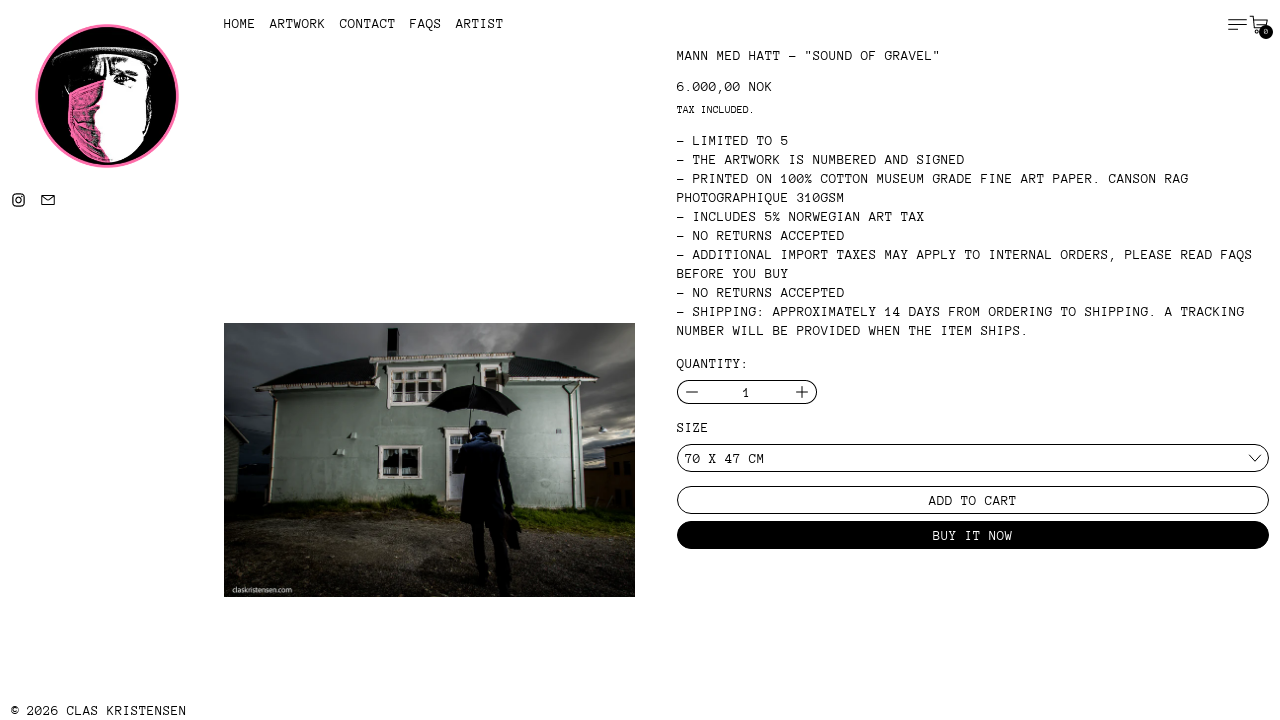

--- FILE ---
content_type: text/html; charset=utf-8
request_url: https://claskristensen.com/variants/43005297098917/?section_id=store-availability
body_size: -255
content:
<div id="shopify-section-store-availability" class="shopify-section"><script type="application/json" data-availability-json>{
    "variant": 43005297098917
    
  }
</script></div>

--- FILE ---
content_type: text/css
request_url: https://claskristensen.com/cdn/shop/t/14/assets/base.bundle.css?v=80901669522160465631762333439
body_size: 11334
content:
*,:before,:after{box-sizing:border-box;border-width:0;border-style:solid;border-color:#e5e7eb}:before,:after{--tw-content: ""}html{line-height:1.5;-webkit-text-size-adjust:100%;tab-size:4;font-family:ui-sans-serif,system-ui,-apple-system,BlinkMacSystemFont,Segoe UI,Roboto,Helvetica Neue,Arial,Noto Sans,sans-serif,"Apple Color Emoji","Segoe UI Emoji",Segoe UI Symbol,"Noto Color Emoji";font-feature-settings:normal;font-variation-settings:normal}body{margin:0;line-height:inherit}hr{height:0;color:inherit;border-top-width:1px}abbr:where([title]){-webkit-text-decoration:underline dotted;text-decoration:underline dotted}h1,h2,h3,h4,h5,h6{font-size:inherit;font-weight:inherit}a{color:inherit;text-decoration:inherit}b,strong{font-weight:bolder}code,kbd,samp,pre{font-family:ui-monospace,SFMono-Regular,Menlo,Monaco,Consolas,Liberation Mono,Courier New,monospace;font-size:1em}small{font-size:80%}sub,sup{font-size:75%;line-height:0;position:relative;vertical-align:baseline}sub{bottom:-.25em}sup{top:-.5em}table{text-indent:0;border-color:inherit;border-collapse:collapse}button,input,optgroup,select,textarea{font-family:inherit;font-size:100%;font-weight:inherit;line-height:inherit;color:inherit;margin:0;padding:0}button,select{text-transform:none}button,[type=button],[type=reset],[type=submit]{-webkit-appearance:button;background-color:transparent;background-image:none}:-moz-focusring{outline:auto}:-moz-ui-invalid{box-shadow:none}progress{vertical-align:baseline}::-webkit-inner-spin-button,::-webkit-outer-spin-button{height:auto}[type=search]{-webkit-appearance:textfield;outline-offset:-2px}::-webkit-search-decoration{-webkit-appearance:none}::-webkit-file-upload-button{-webkit-appearance:button;font:inherit}summary{display:list-item}blockquote,dl,dd,h1,h2,h3,h4,h5,h6,hr,figure,p,pre{margin:0}fieldset{margin:0;padding:0}legend{padding:0}ol,ul,menu{list-style:none;margin:0;padding:0}textarea{resize:vertical}input::placeholder,textarea::placeholder{opacity:1;color:#9ca3af}button,[role=button]{cursor:pointer}:disabled{cursor:default}img,svg,video,canvas,audio,iframe,embed,object{display:block;vertical-align:middle}img,video{max-width:100%;height:auto}[hidden]{display:none}[type=text],[type=email],[type=url],[type=password],[type=number],[type=date],[type=datetime-local],[type=month],[type=search],[type=tel],[type=time],[type=week],[multiple],textarea,select{-webkit-appearance:none;appearance:none;background-color:#fff;border-color:#6b7280;border-width:1px;border-radius:0;padding:.5rem .75rem;font-size:1rem;line-height:1.5rem;--tw-shadow: 0 0 #0000}[type=text]:focus,[type=email]:focus,[type=url]:focus,[type=password]:focus,[type=number]:focus,[type=date]:focus,[type=datetime-local]:focus,[type=month]:focus,[type=search]:focus,[type=tel]:focus,[type=time]:focus,[type=week]:focus,[multiple]:focus,textarea:focus,select:focus{outline:2px solid transparent;outline-offset:2px;--tw-ring-inset: var(--tw-empty, );--tw-ring-offset-width: 0px;--tw-ring-offset-color: #fff;--tw-ring-color: #2563eb;--tw-ring-offset-shadow: var(--tw-ring-inset) 0 0 0 var(--tw-ring-offset-width) var(--tw-ring-offset-color);--tw-ring-shadow: var(--tw-ring-inset) 0 0 0 calc(1px + var(--tw-ring-offset-width)) var(--tw-ring-color);box-shadow:var(--tw-ring-offset-shadow),var(--tw-ring-shadow),var(--tw-shadow);border-color:#2563eb}input::placeholder,textarea::placeholder{color:#6b7280;opacity:1}::-webkit-datetime-edit-fields-wrapper{padding:0}::-webkit-date-and-time-value{min-height:1.5em}::-webkit-datetime-edit,::-webkit-datetime-edit-year-field,::-webkit-datetime-edit-month-field,::-webkit-datetime-edit-day-field,::-webkit-datetime-edit-hour-field,::-webkit-datetime-edit-minute-field,::-webkit-datetime-edit-second-field,::-webkit-datetime-edit-millisecond-field,::-webkit-datetime-edit-meridiem-field{padding-top:0;padding-bottom:0}select{background-image:url("data:image/svg+xml,%3csvg xmlns='http://www.w3.org/2000/svg' fill='none' viewBox='0 0 20 20'%3e%3cpath stroke='%236b7280' stroke-linecap='round' stroke-linejoin='round' stroke-width='1.5' d='M6 8l4 4 4-4'/%3e%3c/svg%3e");background-position:right .5rem center;background-repeat:no-repeat;background-size:1.5em 1.5em;padding-right:2.5rem;-webkit-print-color-adjust:exact;print-color-adjust:exact}[multiple]{background-image:initial;background-position:initial;background-repeat:unset;background-size:initial;padding-right:.75rem;-webkit-print-color-adjust:unset;print-color-adjust:unset}[type=checkbox],[type=radio]{-webkit-appearance:none;appearance:none;padding:0;-webkit-print-color-adjust:exact;print-color-adjust:exact;display:inline-block;vertical-align:middle;background-origin:border-box;-webkit-user-select:none;user-select:none;flex-shrink:0;height:1rem;width:1rem;color:#2563eb;background-color:#fff;border-color:#6b7280;border-width:1px;--tw-shadow: 0 0 #0000}[type=checkbox]{border-radius:0}[type=radio]{border-radius:100%}[type=checkbox]:focus,[type=radio]:focus{outline:2px solid transparent;outline-offset:2px;--tw-ring-inset: var(--tw-empty, );--tw-ring-offset-width: 2px;--tw-ring-offset-color: #fff;--tw-ring-color: #2563eb;--tw-ring-offset-shadow: var(--tw-ring-inset) 0 0 0 var(--tw-ring-offset-width) var(--tw-ring-offset-color);--tw-ring-shadow: var(--tw-ring-inset) 0 0 0 calc(2px + var(--tw-ring-offset-width)) var(--tw-ring-color);box-shadow:var(--tw-ring-offset-shadow),var(--tw-ring-shadow),var(--tw-shadow)}[type=checkbox]:checked,[type=radio]:checked{border-color:transparent;background-color:currentColor;background-size:100% 100%;background-position:center;background-repeat:no-repeat}[type=checkbox]:checked{background-image:url("data:image/svg+xml,%3csvg viewBox='0 0 16 16' fill='white' xmlns='http://www.w3.org/2000/svg'%3e%3cpath d='M12.207 4.793a1 1 0 010 1.414l-5 5a1 1 0 01-1.414 0l-2-2a1 1 0 011.414-1.414L6.5 9.086l4.293-4.293a1 1 0 011.414 0z'/%3e%3c/svg%3e")}[type=radio]:checked{background-image:url("data:image/svg+xml,%3csvg viewBox='0 0 16 16' fill='white' xmlns='http://www.w3.org/2000/svg'%3e%3ccircle cx='8' cy='8' r='3'/%3e%3c/svg%3e")}[type=checkbox]:checked:hover,[type=checkbox]:checked:focus,[type=radio]:checked:hover,[type=radio]:checked:focus{border-color:transparent;background-color:currentColor}[type=checkbox]:indeterminate{background-image:url("data:image/svg+xml,%3csvg xmlns='http://www.w3.org/2000/svg' fill='none' viewBox='0 0 16 16'%3e%3cpath stroke='white' stroke-linecap='round' stroke-linejoin='round' stroke-width='2' d='M4 8h8'/%3e%3c/svg%3e");border-color:transparent;background-color:currentColor;background-size:100% 100%;background-position:center;background-repeat:no-repeat}[type=checkbox]:indeterminate:hover,[type=checkbox]:indeterminate:focus{border-color:transparent;background-color:currentColor}[type=file]{background:unset;border-color:inherit;border-width:0;border-radius:0;padding:0;font-size:unset;line-height:inherit}[type=file]:focus{outline:1px solid ButtonText;outline:1px auto -webkit-focus-ring-color}html.js .no-js{display:none}html:not(.no-js) input[type=number]{-moz-appearance:textfield}body,html{height:-moz-fit-content;height:fit-content;min-height:100%}body{font-family:var(--main-font-stack);font-weight:var(--main-font-weight);font-style:var(--main-font-style);line-height:var(--base-line-height);background:rgb(var(--color-scheme-background));color:rgb(var(--color-scheme-text));text-transform:var(--bopy-text-uppercase);-webkit-font-smoothing:antialiased;-moz-osx-font-smoothing:grayscale;-webkit-text-size-adjust:100%;display:flex;flex-direction:column}input[type=number]::-webkit-inner-spin-button,input[type=number]::-webkit-outer-spin-button{-webkit-appearance:none;margin:0}[type=text],[type=email],[type=url],[type=password],[type=number],[type=date],[type=datetime-local],[type=month],[type=search],[type=tel],[type=time],[type=week],[multiple],textarea,select{border-radius:var(--input-border-radius);border-color:rgb(var(--color-scheme-text));background:rgb(var(--color-scheme-background));padding:var(--button-padding)}select{background-size:1rem 1rem;background-color:rgb(var(--color-scheme-background));color:rgb(var(--color-scheme-text));padding:var(--button-padding);display:block;width:100%;-webkit-appearance:none;appearance:none;border-width:1px;border-width:var(--border-thickness);--tw-border-opacity: 1;border-color:rgb(var(--color-scheme-text) / var(--tw-border-opacity))}input[type=search]::-webkit-search-decoration,input[type=search]::-webkit-search-cancel-button,input[type=search]::-webkit-search-results-button,input[type=search]::-webkit-search-results-decoration{display:none}*,:before,:after{--tw-border-spacing-x: 0;--tw-border-spacing-y: 0;--tw-translate-x: 0;--tw-translate-y: 0;--tw-rotate: 0;--tw-skew-x: 0;--tw-skew-y: 0;--tw-scale-x: 1;--tw-scale-y: 1;--tw-pan-x: ;--tw-pan-y: ;--tw-pinch-zoom: ;--tw-scroll-snap-strictness: proximity;--tw-gradient-from-position: ;--tw-gradient-via-position: ;--tw-gradient-to-position: ;--tw-ordinal: ;--tw-slashed-zero: ;--tw-numeric-figure: ;--tw-numeric-spacing: ;--tw-numeric-fraction: ;--tw-ring-inset: ;--tw-ring-offset-width: 0px;--tw-ring-offset-color: #fff;--tw-ring-color: rgb(59 130 246 / .5);--tw-ring-offset-shadow: 0 0 #0000;--tw-ring-shadow: 0 0 #0000;--tw-shadow: 0 0 #0000;--tw-shadow-colored: 0 0 #0000;--tw-blur: ;--tw-brightness: ;--tw-contrast: ;--tw-grayscale: ;--tw-hue-rotate: ;--tw-invert: ;--tw-saturate: ;--tw-sepia: ;--tw-drop-shadow: ;--tw-backdrop-blur: ;--tw-backdrop-brightness: ;--tw-backdrop-contrast: ;--tw-backdrop-grayscale: ;--tw-backdrop-hue-rotate: ;--tw-backdrop-invert: ;--tw-backdrop-opacity: ;--tw-backdrop-saturate: ;--tw-backdrop-sepia: }::backdrop{--tw-border-spacing-x: 0;--tw-border-spacing-y: 0;--tw-translate-x: 0;--tw-translate-y: 0;--tw-rotate: 0;--tw-skew-x: 0;--tw-skew-y: 0;--tw-scale-x: 1;--tw-scale-y: 1;--tw-pan-x: ;--tw-pan-y: ;--tw-pinch-zoom: ;--tw-scroll-snap-strictness: proximity;--tw-gradient-from-position: ;--tw-gradient-via-position: ;--tw-gradient-to-position: ;--tw-ordinal: ;--tw-slashed-zero: ;--tw-numeric-figure: ;--tw-numeric-spacing: ;--tw-numeric-fraction: ;--tw-ring-inset: ;--tw-ring-offset-width: 0px;--tw-ring-offset-color: #fff;--tw-ring-color: rgb(59 130 246 / .5);--tw-ring-offset-shadow: 0 0 #0000;--tw-ring-shadow: 0 0 #0000;--tw-shadow: 0 0 #0000;--tw-shadow-colored: 0 0 #0000;--tw-blur: ;--tw-brightness: ;--tw-contrast: ;--tw-grayscale: ;--tw-hue-rotate: ;--tw-invert: ;--tw-saturate: ;--tw-sepia: ;--tw-drop-shadow: ;--tw-backdrop-blur: ;--tw-backdrop-brightness: ;--tw-backdrop-contrast: ;--tw-backdrop-grayscale: ;--tw-backdrop-hue-rotate: ;--tw-backdrop-invert: ;--tw-backdrop-opacity: ;--tw-backdrop-saturate: ;--tw-backdrop-sepia: }.container{width:100%}@media (min-width: 375px){.container{max-width:375px}}@media (min-width: 640px){.container{max-width:640px}}@media (min-width: 768px){.container{max-width:768px}}@media (min-width: 990px){.container{max-width:990px}}@media (min-width: 1400px){.container{max-width:1400px}}.aspect-h-1{--tw-aspect-h: 1}.aspect-h-4{--tw-aspect-h: 4}.aspect-h-9{--tw-aspect-h: 9}.aspect-w-1{aspect-ratio:var(--tw-aspect-w) / var(--tw-aspect-h);--tw-aspect-w: 1}.aspect-w-16{aspect-ratio:var(--tw-aspect-w) / var(--tw-aspect-h);--tw-aspect-w: 16}.aspect-w-3{aspect-ratio:var(--tw-aspect-w) / var(--tw-aspect-h);--tw-aspect-w: 3}.input-group>.break-words{min-width:40%}.input-group{display:flex;flex-direction:row;flex-wrap:wrap;line-height:var(--base-line-height)}.input-group-field{display:block;min-width:0px;flex-grow:1}.input-group-button{display:block;height:100%;width:-moz-fit-content;width:fit-content;flex-grow:0}.input-group-field,.input-group-button>button{padding-left:var(--button-padding-x);padding-right:var(--button-padding-x);padding-top:var(--button-padding-y);padding-bottom:var(--button-padding-y);line-height:inherit}.theme-link{text-decoration-line:underline}.theme-link:hover,.theme-link:focus{--tw-text-opacity: 1;color:rgb(var(--color-scheme-accent) / var(--tw-text-opacity))}.theme-link-on-hover:hover,.theme-link-on-hover:focus{text-decoration-line:underline}input[type=checkbox]:checked+label:not(.btn),input[type=radio]:checked+label:not(.btn):not(.variant-radio-label){text-decoration-line:underline}input[type=checkbox]:checked+label.filter-with-child-text-span,input[type=radio]:checked+label.filter-with-child-text-span{text-decoration:none}input[type=checkbox]:checked+label.filter-with-child-text-span .filter-label,input[type=radio]:checked+label.filter-with-child-text-span .filter-label{text-decoration-line:underline}input[type=range]::-webkit-slider-thumb{pointer-events:auto;height:1rem;width:1rem;-webkit-appearance:none;appearance:none}.custom-checkbox input[type=checkbox]:checked+label .custom-checkbox__input{border-color:currentColor}.custom-checkbox input[type=checkbox]:checked+label .custom-checkbox__input:before{opacity:1}.custom-checkbox.custom-checkbox input[type=checkbox]:focus+label.custom-checkbox__input{outline-offset:.125rem;outline:var(--text-width) solid var(--color-sheme-accent)}.custom-checkbox__input{position:relative;margin-right:.5rem;display:inline-block;height:1rem;width:1rem;border-width:1px;border-width:var(--border-thickness);--tw-border-opacity: 1;border-color:rgb(var(--color-scheme-text) / var(--tw-border-opacity));min-width:1rem}.custom-checkbox__input:before{content:"";position:absolute;left:50%;top:50%;display:block;height:.5rem;width:.5rem;--tw-translate-x: -50%;--tw-translate-y: -50%;transform:translate(var(--tw-translate-x),var(--tw-translate-y)) rotate(var(--tw-rotate)) skew(var(--tw-skew-x)) skewY(var(--tw-skew-y)) scaleX(var(--tw-scale-x)) scaleY(var(--tw-scale-y));--tw-bg-opacity: 1;background-color:rgb(var(--color-scheme-text) / var(--tw-bg-opacity));opacity:0;transition-property:opacity;transition-timing-function:cubic-bezier(.4,0,.2,1);transition-duration:.15s}.custom-radio__input{position:relative;margin-right:.5rem;display:inline-block;height:1rem;width:1rem;border-radius:9999px;border-width:1px;border-width:var(--border-thickness);--tw-border-opacity: 1;border-color:rgb(var(--color-scheme-text) / var(--tw-border-opacity));min-width:1rem}.custom-radio__input:before{content:"";position:absolute;left:50%;top:50%;display:block;height:.5rem;width:.5rem;--tw-translate-x: -50%;--tw-translate-y: -50%;transform:translate(var(--tw-translate-x),var(--tw-translate-y)) rotate(var(--tw-rotate)) skew(var(--tw-skew-x)) skewY(var(--tw-skew-y)) scaleX(var(--tw-scale-x)) scaleY(var(--tw-scale-y));border-radius:9999px;--tw-bg-opacity: 1;background-color:rgb(var(--color-scheme-text) / var(--tw-bg-opacity));opacity:0;transition-property:opacity;transition-timing-function:cubic-bezier(.4,0,.2,1);transition-duration:.15s}.custom-radio input[type=radio]:checked+label .custom-radio__input:before{opacity:1}.skip-link{z-index:110;pointer-events:none;position:absolute;top:0;left:0;--tw-bg-opacity: 1;background-color:rgb(var(--color-scheme-background) / var(--tw-bg-opacity));padding:1rem;--tw-text-opacity: 1;color:rgb(var(--color-scheme-text) / var(--tw-text-opacity));opacity:0}.skip-link:focus{pointer-events:auto;opacity:1}.min-touch-target{position:relative}.min-touch-target:before{position:absolute;right:0;bottom:0;top:50%;left:50%;height:100%;width:100%;--tw-translate-x: -50%;--tw-translate-y: -50%;transform:translate(var(--tw-translate-x),var(--tw-translate-y)) rotate(var(--tw-rotate)) skew(var(--tw-skew-x)) skewY(var(--tw-skew-y)) scaleX(var(--tw-scale-x)) scaleY(var(--tw-scale-y));--tw-content: "";content:var(--tw-content);min-height:44px;min-width:44px}shopify-payment-terms{margin-top:1rem;margin-bottom:2rem;display:block}.no-m-first>*:first-child{margin-top:0}.flex>.break-words{min-width:40%}*{text-decoration-thickness:var(--underline-thickness)}.rte{--rte-spacing-unit: calc(var(--base-line-height) * 1rem);font-family:var(--main-font-stack);font-weight:var(--main-font-weight);font-style:var(--main-font-style)}.flex>.rte{min-width:40%}.rte{overflow-wrap:break-word;--stack-space: var(--rte-spacing-unit);--stack-space: calc(1rem * var(--paragraph-spacing-adjust, 1))}.flex>.rte *{min-width:40%}.rte *{overflow-wrap:break-word}.rte--compact{--rte-spacing-unit: .625rem}.rte>*:not(:empty)+*:not(:empty){margin-block-start:var(--stack-space)}.rte>h1+p{--stack-space: calc(var(--rte-spacing-unit) / 2.5)}.rte>*+h1{--stack-space: calc(var(--rte-spacing-unit) * 2.5)}.rte h1,.rte h2,.rte h3,.rte h4,.rte h5,.rte h6,.rte ul,.rte ol{word-break:normal;overflow-wrap:anywhere}.rte h1,.rte h2,.rte h3,.rte h4{font-family:var(--heading-font-stack);font-weight:var(--heading-font-weight);font-style:var(--heading-font-style)}.rte h1{font-size:var(--standard-heading-size);line-height:var(--heading-line-height)}.rte h2{font-size:var(--font-size-xl);line-height:var(--heading-line-height)}.rte h3{font-size:var(--font-size-lg);line-height:var(--heading-line-height)}.rte h4{font-size:var(--font-size-md);line-height:var(--base-line-height)}.rte h5{font-size:var(--font-size-base);line-height:var(--base-line-height);font-weight:700;text-transform:uppercase;letter-spacing:.025em}.rte h6{font-size:var(--font-size-base);line-height:var(--base-line-height);font-weight:700}.rte ul{list-style-type:disc}.rte ol{list-style-type:decimal}.rte hr{border-top-width:var(--border-thickness);border-color:rgb(var(--color-scheme-border) / .2)}.rte blockquote{border-top-width:var(--border-thickness);--tw-border-opacity: 1;border-color:rgb(var(--color-scheme-border) / var(--tw-border-opacity));padding-top:calc(var(--stack-space) / 2);padding-bottom:calc(var(--stack-space) / 2);font-size:var(--font-size-lg);line-height:var(--heading-line-height);font-family:var(--heading-font-stack)}.rte mark{--tw-bg-opacity: 1;background-color:rgb(var(--color-scheme-accent) / var(--tw-bg-opacity));padding:.25rem .5rem;--tw-text-opacity: 1;color:rgb(var(--color-scheme-background) / var(--tw-text-opacity))}.rte code{border-radius:.375rem;border-width:1px;border-width:var(--border-thickness);border-color:rgb(var(--color-scheme-text) / .1);background-color:rgb(var(--color-scheme-text) / .05);padding:.25rem .5rem;color:rgb(var(--color-scheme-text) / .8)}.rte table{table-layout:fixed}.rte table,.rte th,.rte td{border-width:var(--border-thickness);--tw-border-opacity: 1;border-color:rgb(var(--color-scheme-border) / var(--tw-border-opacity))}.rte th,.rte td{padding:.25rem}@media (min-width: 990px){.rte th,.rte td{padding:.5rem}}.rte pre,.rte .rte__table{max-width:100%;overflow-x:auto;-webkit-overflow-scrolling:touch}.rte .rte__external-video{--stack-space: calc(var(--rte-spacing-unit) * 2.5);aspect-ratio:var(--tw-aspect-w) / var(--tw-aspect-h);--tw-aspect-w: 16;--tw-aspect-h: 9;position:relative}.rte .rte__external-video>iframe{position:absolute;top:0;right:0;bottom:0;left:0;height:100%;width:100%}.rte a[href]{text-decoration-line:underline}.rte a[href]:hover,.rte a[href]:focus{--tw-text-opacity: 1;color:rgb(var(--color-scheme-accent) / var(--tw-text-opacity))}.rte p:not(:first-child):not(:first-of-type){text-indent:calc(1rem * var(--paragraph-indent-adjust, 1))}.carousel-container{width:100%;max-width:100%;overflow:hidden}.carousel-list-item{position:relative;width:100%;flex-shrink:0;scroll-snap-align:start;scroll-margin-left:var(--wrapper-left-and-right-margin);overflow:hidden}.carousel-list-item:first-child{margin-left:var(--wrapper-left-and-right-margin)}.carousel-list-item:last-child{margin-right:var(--wrapper-left-and-right-margin)}.carousel-track{scrollbar-width:none;-ms-overflow-style:none}.carousel-track::-webkit-scrollbar{display:none}button{text-transform:var(--button-text-transform)}.btn{position:relative}.btn:before{position:absolute;right:0;bottom:0;top:50%;left:50%;height:100%;width:100%;--tw-translate-x: -50%;--tw-translate-y: -50%;transform:translate(var(--tw-translate-x),var(--tw-translate-y)) rotate(var(--tw-rotate)) skew(var(--tw-skew-x)) skewY(var(--tw-skew-y)) scaleX(var(--tw-scale-x)) scaleY(var(--tw-scale-y));--tw-content: "";content:var(--tw-content);min-height:44px;min-width:44px}.btn{display:inline-block;cursor:pointer;border-radius:var(--button-border-radius);border-width:1px;border-width:var(--border-thickness);border-color:currentColor;font-size:var(--font-size-base);line-height:var(--base-line-height);--button-border-color: currentColor}@media (hover: hover) and (pointer: fine){.btn:hover{--tw-bg-opacity: 1;background-color:rgb(var(--color-scheme-button-background-hover) / var(--tw-bg-opacity));--tw-text-opacity: 1;color:rgb(var(--color-scheme-button-text-hover) / var(--tw-text-opacity))}}.btn{padding:var(--button-padding);text-transform:var(--button-text-transform)}.btn--solid{padding:var(--button-padding);position:relative}.btn--solid:before{position:absolute;right:0;bottom:0;top:50%;left:50%;height:100%;width:100%;--tw-translate-x: -50%;--tw-translate-y: -50%;transform:translate(var(--tw-translate-x),var(--tw-translate-y)) rotate(var(--tw-rotate)) skew(var(--tw-skew-x)) skewY(var(--tw-skew-y)) scaleX(var(--tw-scale-x)) scaleY(var(--tw-scale-y));--tw-content: "";content:var(--tw-content);min-height:44px;min-width:44px}.btn--solid{display:inline-block;cursor:pointer;font-size:var(--font-size-base);line-height:var(--base-line-height);--tw-bg-opacity: 1;background-color:rgb(var(--color-scheme-solid-button-background) / var(--tw-bg-opacity));--tw-text-opacity: 1;color:rgb(var(--color-scheme-solid-button-text) / var(--tw-text-opacity))}@media (hover: hover) and (pointer: fine){.btn--solid:hover{--tw-bg-opacity: 1;background-color:rgb(var(--color-scheme-solid-button-background-hover) / var(--tw-bg-opacity));--tw-text-opacity: 1;color:rgb(var(--color-scheme-solid-button-text-hover) / var(--tw-text-opacity))}}.btn--solid{border-width:var(--border-thickness);--tw-border-opacity: 1;border-color:rgb(var(--color-scheme-solid-button-background) / var(--tw-border-opacity))}@media (hover: hover) and (pointer: fine){.btn--solid:hover{--tw-border-opacity: 1;border-color:rgb(var(--color-scheme-solid-button-background-hover) / var(--tw-border-opacity))}}.btn--solid{--button-border-color: rgb(var(--color-scheme-solid-button-background))}@media (hover: hover) and (pointer: fine){.btn--solid:hover{--button-border-color: rgb(var(--color-scheme-solid-button-background-hover))}}.dynamic-payment-buttons .shopify-payment-button__button--hidden{display:none}.btn:disabled,.btn.disabled{cursor:not-allowed;--tw-border-opacity: 1;border-color:rgb(var(--color-scheme-secondary) / var(--tw-border-opacity));--tw-text-opacity: 1;color:rgb(var(--color-scheme-secondary) / var(--tw-text-opacity))}.btn.\!disabled{cursor:not-allowed;--tw-border-opacity: 1;border-color:rgb(var(--color-scheme-secondary) / var(--tw-border-opacity));--tw-text-opacity: 1;color:rgb(var(--color-scheme-secondary) / var(--tw-text-opacity))}*:focus,[type=text]:focus,[type=email]:focus,[type=url]:focus,[type=password]:focus,[type=number]:focus,[type=date]:focus,[type=datetime-local]:focus,[type=month]:focus,[type=search]:focus,[type=tel]:focus,[type=time]:focus,[type=week]:focus,[multiple]:focus,textarea:focus,select:focus{outline:0;box-shadow:none;border-color:unset}*:focus-visible{outline-color:rgb(var(--color-scheme-outline-color));outline-width:var(--outline-thickness);outline-style:solid;outline-offset:.2rem}[type=text]:focus-visible,[type=email]:focus-visible,[type=url]:focus-visible,[type=password]:focus-visible,[type=number]:focus-visible,[type=date]:focus-visible,[type=datetime-local]:focus-visible,[type=month]:focus-visible,[type=search]:focus-visible,[type=tel]:focus-visible,[type=time]:focus-visible,[type=week]:focus-visible,[multiple]:focus-visible,textarea:focus-visible,select:focus-visible{outline-color:rgb(var(--color-scheme-outline-color));outline-width:var(--outline-thickness);outline-style:solid;outline-offset:.1rem}@supports not selector(:focus-visible){*:focus{outline-color:rgb(var(--color-scheme-outline-color));outline-width:var(--outline-thickness);outline-style:solid;outline-offset:.2rem}[type=text]:focus,[type=email]:focus,[type=url]:focus,[type=password]:focus,[type=number]:focus,[type=date]:focus,[type=datetime-local]:focus,[type=month]:focus,[type=search]:focus,[type=tel]:focus,[type=time]:focus,[type=week]:focus,[multiple]:focus,textarea:focus,select:focus{--form-focus-color: transparent;outline:.25rem auto transparent;outline-offset:0;border-color:unset;box-shadow:none}}.custom-radio input[type=radio]:focus-visible+label.custom-radio__input,.custom-checkbox input[type=checkbox]:focus-visible+label.custom-checkbox__input,.custom-input:focus-visible+label,.label-only-input input:focus-visible+label,.predictive-search-form [aria-selected=true] a,.predictive-search-form [aria-selected=true] button,[type=search]:focus-visible{outline-color:rgb(var(--color-scheme-outline-color));outline-width:var(--outline-thickness);outline-style:solid;outline-offset:.2rem}.modular-grid .tile-link:focus-visible,.carousel-track .tile-link:focus-visible{outline-offset:-.2rem}#right-drawer-slot:focus,#right-drawer-slot:focus-visible,#left-drawer-slot:focus,#left-drawer-slot:focus-visible,#quick-view-drawer-slot:focus,#quick-view-drawer-slot:focus-visible{outline:0;box-shadow:none}.js img.track-loaded{position:relative;opacity:0;transition:opacity .3s cubic-bezier(.4,0,.2,1)}.js img.track-loaded.is-complete{opacity:1}.js img.tile-media.track-loaded{transition-property:opacity,transform}.wrapper{margin-left:auto;margin-right:auto;max-width:var(--max-site-width);padding-left:var(--wrapper-left-and-right-margin);padding-right:var(--wrapper-left-and-right-margin)}.section-container{padding-left:var(--section-container-left-and-right-margin);padding-right:var(--section-container-left-and-right-margin)}.grid-wrapper{margin-left:auto;margin-right:auto;max-width:var(--max-grid-width);padding-left:var(--wrapper-left-and-right-margin);padding-right:var(--wrapper-left-and-right-margin)}.sr-only{position:absolute;width:1px;height:1px;padding:0;margin:-1px;overflow:hidden;clip:rect(0,0,0,0);white-space:nowrap;border-width:0}.pointer-events-none{pointer-events:none}.pointer-events-auto{pointer-events:auto}.\!visible{visibility:visible!important}.visible{visibility:visible}.invisible{visibility:hidden}.collapse{visibility:collapse}.static{position:static}.fixed{position:fixed}.absolute{position:absolute}.relative{position:relative}.sticky{position:sticky}.inset-0{top:0;right:0;bottom:0;left:0}.-bottom-1{bottom:-.25rem}.-left-6{left:-1.5rem}.-left-\[10000px\]{left:-10000px}.-left-desktop-left-and-right-margin{left:calc(var(--desktop-left-and-right-margin) * -1)}.-right-1{right:-.25rem}.-right-desktop-left-and-right-margin{right:calc(var(--desktop-left-and-right-margin) * -1)}.bottom-0{bottom:0}.bottom-\[calc\(100\%_\+_0\.5rem\)\]{bottom:calc(100% + .5rem)}.left-0{left:0}.left-1{left:.25rem}.left-1\/2{left:50%}.left-auto{left:auto}.right-0{right:0}.right-1{right:.25rem}.right-10{right:2.5rem}.right-2{right:.5rem}.right-4{right:1rem}.right-auto{right:auto}.right-button-padding-x{right:var(--button-padding-x)}.top-0{top:0}.top-1{top:.25rem}.top-1\/2{top:50%}.top-2{top:.5rem}.top-4{top:1rem}.top-auto{top:auto}.top-full{top:100%}.z-0{z-index:0}.z-10{z-index:10}.z-110{z-index:110}.z-120{z-index:120}.z-20{z-index:20}.z-30{z-index:30}.z-40{z-index:40}.z-50{z-index:50}.z-\[-1\]{z-index:-1}.z-\[2\]{z-index:2}.col-span-1{grid-column:span 1 / span 1}.col-span-2{grid-column:span 2 / span 2}.col-span-5{grid-column:span 5 / span 5}.col-span-6{grid-column:span 6 / span 6}.col-span-7{grid-column:span 7 / span 7}.col-span-8{grid-column:span 8 / span 8}.col-span-full{grid-column:1 / -1}.col-span-item{grid-column:span var(--item-col-span) / span var(--item-col-span)}.col-start-main-section{grid-column-start:var(--main-section-column-start)}.row-span-item{grid-row:span var(--item-row-span) / span var(--item-row-span)}.row-start-1{grid-row-start:1}.row-start-2{grid-row-start:2}.-m-2{margin:-.5rem}.m-0{margin:0}.m-2{margin:.5rem}.m-5{margin:1.25rem}.m-auto{margin:auto}.-mx-1{margin-left:-.25rem;margin-right:-.25rem}.-mx-2{margin-left:-.5rem;margin-right:-.5rem}.-mx-4{margin-left:-1rem;margin-right:-1rem}.-mx-wrapper-left-and-right-margin{margin-left:calc(var(--wrapper-left-and-right-margin) * -1);margin-right:calc(var(--wrapper-left-and-right-margin) * -1)}.mx-2{margin-left:.5rem;margin-right:.5rem}.mx-2\.5{margin-left:.625rem;margin-right:.625rem}.mx-auto{margin-left:auto;margin-right:auto}.my-1{margin-top:.25rem;margin-bottom:.25rem}.my-2{margin-top:.5rem;margin-bottom:.5rem}.my-20{margin-top:5rem;margin-bottom:5rem}.my-3{margin-top:.75rem;margin-bottom:.75rem}.my-4{margin-top:1rem;margin-bottom:1rem}.my-8{margin-top:2rem;margin-bottom:2rem}.my-auto{margin-top:auto;margin-bottom:auto}.-ml-2{margin-left:-.5rem}.-ml-2\.5{margin-left:-.625rem}.-mr-2{margin-right:-.5rem}.-mr-2\.5{margin-right:-.625rem}.-mt-1{margin-top:-.25rem}.-mt-2{margin-top:-.5rem}.-mt-media-grid-row-gap{margin-top:calc(var(--media-grid-row-gap) * -1)}.-mt-section-vertical-spacing{margin-top:calc(calc(var(--section-vertical-spacing) * var(--spacing-adjust, 1)) * -1)}.mb-1{margin-bottom:.25rem}.mb-2{margin-bottom:.5rem}.mb-3{margin-bottom:.75rem}.mb-4{margin-bottom:1rem}.mb-5{margin-bottom:1.25rem}.mb-6{margin-bottom:1.5rem}.mb-8{margin-bottom:2rem}.mb-half-section-vertical-spacing{margin-bottom:calc(var(--section-vertical-spacing)/2)}.ml-0{margin-left:0}.ml-0\.5{margin-left:.125rem}.ml-1{margin-left:.25rem}.ml-2{margin-left:.5rem}.ml-3{margin-left:.75rem}.ml-4{margin-left:1rem}.ml-6{margin-left:1.5rem}.ml-\[0\.1rem\]{margin-left:.1rem}.ml-auto{margin-left:auto}.mr-1{margin-right:.25rem}.mr-2{margin-right:.5rem}.mr-8{margin-right:2rem}.mr-auto{margin-right:auto}.mt-0{margin-top:0}.mt-1{margin-top:.25rem}.mt-10{margin-top:2.5rem}.mt-2{margin-top:.5rem}.mt-2\.5{margin-top:.625rem}.mt-3{margin-top:.75rem}.mt-4{margin-top:1rem}.mt-5{margin-top:1.25rem}.mt-8{margin-top:2rem}.mt-\[0\.0625rem\]{margin-top:.0625rem}.mt-auto{margin-top:auto}.mt-half-section-vertical-spacing{margin-top:calc(var(--section-vertical-spacing)/2)}.mt-media-grid-row-gap{margin-top:var(--media-grid-row-gap)}.mt-section-vertical-spacing{margin-top:calc(var(--section-vertical-spacing) * var(--spacing-adjust, 1))}.mt-spacer{margin-top:calc(var(--spacer) * var(--spacing-adjust, 1))}.block{display:block}.inline-block{display:inline-block}.inline{display:inline}.flex{display:flex}.inline-flex{display:inline-flex}.table{display:table}.grid{display:grid}.contents{display:contents}.hidden{display:none}.aspect-1{aspect-ratio:1}.aspect-\[1\/1\]{aspect-ratio:1/1}.aspect-css-var{aspect-ratio:var(--ratio)}.h-1{height:.25rem}.h-1\.5{height:.375rem}.h-1\/6{height:16.666667%}.h-12{height:3rem}.h-14{height:3.5rem}.h-16{height:4rem}.h-2{height:.5rem}.h-3{height:.75rem}.h-4{height:1rem}.h-5{height:1.25rem}.h-52{height:13rem}.h-6{height:1.5rem}.h-8{height:2rem}.h-\[1\.125rem\]{height:1.125rem}.h-\[90vh\]{height:90vh}.h-\[calc\(100vh_-_2\.5rem\)\]{height:calc(100vh - 2.5rem)}.h-auto{height:auto}.h-border{height:var(--border-thickness)}.h-full{height:100%}.h-screen{height:100vh}.h-screen-50{height:50vh}.h-screen-60{height:60vh}.h-screen-70{height:70vh}.h-screen-80{height:80vh}.h-screen-adaptive{height:var(--full-screen-excluding-header-and-hero)}.max-h-\[60vh\]{max-height:60vh}.max-h-full{max-height:100%}.min-h-\[55vh\]{min-height:55vh}.min-h-screen{min-height:100vh}.w-1\/2{width:50%}.w-1\/5{width:20%}.w-11\/12{width:91.666667%}.w-12{width:3rem}.w-14{width:3.5rem}.w-16{width:4rem}.w-2{width:.5rem}.w-20{width:5rem}.w-24{width:6rem}.w-3{width:.75rem}.w-4{width:1rem}.w-40{width:10rem}.w-48{width:12rem}.w-5{width:1.25rem}.w-6{width:1.5rem}.w-60{width:15rem}.w-8{width:2rem}.w-\[1\.125rem\]{width:1.125rem}.w-\[85\%\]{width:85%}.w-\[calc\(100vw_-_2\.5rem\)\]{width:calc(100vw - 2.5rem)}.w-auto{width:auto}.w-fit{width:-moz-fit-content;width:fit-content}.w-full{width:100%}.w-media-grid-col-gap{width:var(--media-grid-col-gap)}.min-w-0{min-width:0px}.min-w-\[12rem\]{min-width:12rem}.min-w-\[2\.5rem\]{min-width:2.5rem}.min-w-\[40\%\]{min-width:40%}.min-w-full{min-width:100%}.max-w-2xl{max-width:42rem}.max-w-5xl{max-width:64rem}.max-w-\[10rem\]{max-width:10rem}.max-w-\[14rem\]{max-width:14rem}.max-w-\[15rem\]{max-width:15rem}.max-w-\[16rem\]{max-width:16rem}.max-w-\[25rem\]{max-width:25rem}.max-w-\[400px\]{max-width:400px}.max-w-\[50vw\]{max-width:50vw}.max-w-\[60\%\]{max-width:60%}.max-w-\[8rem\]{max-width:8rem}.max-w-\[90vw\]{max-width:90vw}.max-w-\[var\(--password-logo-max-width\)\]{max-width:var(--password-logo-max-width)}.max-w-full{max-width:100%}.max-w-lg{max-width:32rem}.max-w-none{max-width:none}.max-w-screen{max-width:100vw}.max-w-site{max-width:var(--max-site-width)}.max-w-sm{max-width:24rem}.max-w-xl{max-width:36rem}.flex-auto{flex:1 1 auto}.shrink-0{flex-shrink:0}.flex-grow,.grow{flex-grow:1}.grow-0{flex-grow:0}.basis-5{flex-basis:1.25rem}.origin-center{transform-origin:center}.-translate-x-1\/2{--tw-translate-x: -50%;transform:translate(var(--tw-translate-x),var(--tw-translate-y)) rotate(var(--tw-rotate)) skew(var(--tw-skew-x)) skewY(var(--tw-skew-y)) scaleX(var(--tw-scale-x)) scaleY(var(--tw-scale-y))}.-translate-x-full{--tw-translate-x: -100%;transform:translate(var(--tw-translate-x),var(--tw-translate-y)) rotate(var(--tw-rotate)) skew(var(--tw-skew-x)) skewY(var(--tw-skew-y)) scaleX(var(--tw-scale-x)) scaleY(var(--tw-scale-y))}.-translate-y-1\/2{--tw-translate-y: -50%;transform:translate(var(--tw-translate-x),var(--tw-translate-y)) rotate(var(--tw-rotate)) skew(var(--tw-skew-x)) skewY(var(--tw-skew-y)) scaleX(var(--tw-scale-x)) scaleY(var(--tw-scale-y))}.-translate-y-full{--tw-translate-y: -100%;transform:translate(var(--tw-translate-x),var(--tw-translate-y)) rotate(var(--tw-rotate)) skew(var(--tw-skew-x)) skewY(var(--tw-skew-y)) scaleX(var(--tw-scale-x)) scaleY(var(--tw-scale-y))}.translate-x-0{--tw-translate-x: 0px;transform:translate(var(--tw-translate-x),var(--tw-translate-y)) rotate(var(--tw-rotate)) skew(var(--tw-skew-x)) skewY(var(--tw-skew-y)) scaleX(var(--tw-scale-x)) scaleY(var(--tw-scale-y))}.translate-x-\[var\(--x-px\)\]{--tw-translate-x: var(--x-px);transform:translate(var(--tw-translate-x),var(--tw-translate-y)) rotate(var(--tw-rotate)) skew(var(--tw-skew-x)) skewY(var(--tw-skew-y)) scaleX(var(--tw-scale-x)) scaleY(var(--tw-scale-y))}.translate-x-full{--tw-translate-x: 100%;transform:translate(var(--tw-translate-x),var(--tw-translate-y)) rotate(var(--tw-rotate)) skew(var(--tw-skew-x)) skewY(var(--tw-skew-y)) scaleX(var(--tw-scale-x)) scaleY(var(--tw-scale-y))}.translate-y-0{--tw-translate-y: 0px;transform:translate(var(--tw-translate-x),var(--tw-translate-y)) rotate(var(--tw-rotate)) skew(var(--tw-skew-x)) skewY(var(--tw-skew-y)) scaleX(var(--tw-scale-x)) scaleY(var(--tw-scale-y))}.translate-y-\[var\(--y-px\)\]{--tw-translate-y: var(--y-px);transform:translate(var(--tw-translate-x),var(--tw-translate-y)) rotate(var(--tw-rotate)) skew(var(--tw-skew-x)) skewY(var(--tw-skew-y)) scaleX(var(--tw-scale-x)) scaleY(var(--tw-scale-y))}.translate-y-full{--tw-translate-y: 100%;transform:translate(var(--tw-translate-x),var(--tw-translate-y)) rotate(var(--tw-rotate)) skew(var(--tw-skew-x)) skewY(var(--tw-skew-y)) scaleX(var(--tw-scale-x)) scaleY(var(--tw-scale-y))}.-rotate-45{--tw-rotate: -45deg;transform:translate(var(--tw-translate-x),var(--tw-translate-y)) rotate(var(--tw-rotate)) skew(var(--tw-skew-x)) skewY(var(--tw-skew-y)) scaleX(var(--tw-scale-x)) scaleY(var(--tw-scale-y))}.rotate-180{--tw-rotate: 180deg;transform:translate(var(--tw-translate-x),var(--tw-translate-y)) rotate(var(--tw-rotate)) skew(var(--tw-skew-x)) skewY(var(--tw-skew-y)) scaleX(var(--tw-scale-x)) scaleY(var(--tw-scale-y))}.scale-100{--tw-scale-x: 1;--tw-scale-y: 1;transform:translate(var(--tw-translate-x),var(--tw-translate-y)) rotate(var(--tw-rotate)) skew(var(--tw-skew-x)) skewY(var(--tw-skew-y)) scaleX(var(--tw-scale-x)) scaleY(var(--tw-scale-y))}.transform{transform:translate(var(--tw-translate-x),var(--tw-translate-y)) rotate(var(--tw-rotate)) skew(var(--tw-skew-x)) skewY(var(--tw-skew-y)) scaleX(var(--tw-scale-x)) scaleY(var(--tw-scale-y))}@keyframes spin{to{transform:rotate(360deg)}}.animate-spin{animation:spin 1s linear infinite}.cursor-left-arrow{cursor:var(--left-arrow-cursor)}.cursor-not-allowed{cursor:not-allowed}.cursor-pointer{cursor:pointer}.cursor-progress{cursor:progress}.cursor-right-arrow{cursor:var(--right-arrow-cursor)}.cursor-zoom-in{cursor:zoom-in}.cursor-zoom-out{cursor:zoom-out}.resize{resize:both}.snap-x{scroll-snap-type:x var(--tw-scroll-snap-strictness)}.snap-y{scroll-snap-type:y var(--tw-scroll-snap-strictness)}.snap-mandatory{--tw-scroll-snap-strictness: mandatory}.snap-start{scroll-snap-align:start}.snap-center{scroll-snap-align:center}.snap-always{scroll-snap-stop:always}.scroll-ml-0{scroll-margin-left:0px}.scroll-ml-wrapper-left-and-right-margin{scroll-margin-left:var(--wrapper-left-and-right-margin)}.scroll-py-2{scroll-padding-top:.5rem;scroll-padding-bottom:.5rem}.scroll-py-2\.5{scroll-padding-top:.625rem;scroll-padding-bottom:.625rem}.appearance-none{-webkit-appearance:none;appearance:none}.grid-flow-dense{grid-auto-flow:dense}.auto-rows-max{grid-auto-rows:max-content}.grid-cols-1{grid-template-columns:repeat(1,minmax(0,1fr))}.grid-cols-12{grid-template-columns:repeat(12,minmax(0,1fr))}.grid-cols-2{grid-template-columns:repeat(2,minmax(0,1fr))}.grid-cols-3{grid-template-columns:repeat(3,minmax(0,1fr))}.grid-cols-7{grid-template-columns:repeat(7,minmax(0,1fr))}.grid-cols-9{grid-template-columns:repeat(9,minmax(0,1fr))}.grid-cols-\[1fr_auto\]{grid-template-columns:1fr auto}.grid-cols-section-mobile{grid-template-columns:repeat(var(--section-grid-cols-mobile),minmax(0,1fr))}.grid-cols-site-grid{grid-template-columns:var(--main-grid-layout)}.flex-row{flex-direction:row}.flex-col{flex-direction:column}.flex-wrap{flex-wrap:wrap}.flex-nowrap{flex-wrap:nowrap}.items-start{align-items:flex-start}.items-end{align-items:flex-end}.items-center{align-items:center}.items-baseline{align-items:baseline}.justify-start{justify-content:flex-start}.justify-end{justify-content:flex-end}.justify-center{justify-content:center}.justify-between{justify-content:space-between}.gap-0{gap:0px}.gap-0\.5{gap:.125rem}.gap-1{gap:.25rem}.gap-2{gap:.5rem}.gap-3{gap:.75rem}.gap-4{gap:1rem}.gap-5{gap:1.25rem}.gap-media-grid{gap:var(--media-grid-gap)}.gap-theme{gap:var(--theme-gap)}.gap-x-2{column-gap:.5rem}.gap-x-4{column-gap:1rem}.gap-y-2{row-gap:.5rem}.space-y-2>:not([hidden])~:not([hidden]){--tw-space-y-reverse: 0;margin-top:calc(.5rem * calc(1 - var(--tw-space-y-reverse)));margin-bottom:calc(.5rem * var(--tw-space-y-reverse))}.space-y-4>:not([hidden])~:not([hidden]){--tw-space-y-reverse: 0;margin-top:calc(1rem * calc(1 - var(--tw-space-y-reverse)));margin-bottom:calc(1rem * var(--tw-space-y-reverse))}.space-y-5>:not([hidden])~:not([hidden]){--tw-space-y-reverse: 0;margin-top:calc(1.25rem * calc(1 - var(--tw-space-y-reverse)));margin-bottom:calc(1.25rem * var(--tw-space-y-reverse))}.space-y-8>:not([hidden])~:not([hidden]){--tw-space-y-reverse: 0;margin-top:calc(2rem * calc(1 - var(--tw-space-y-reverse)));margin-bottom:calc(2rem * var(--tw-space-y-reverse))}.space-y-half-section-vertical-spacing>:not([hidden])~:not([hidden]){--tw-space-y-reverse: 0;margin-top:calc(calc(var(--section-vertical-spacing)/2) * calc(1 - var(--tw-space-y-reverse)));margin-bottom:calc(calc(var(--section-vertical-spacing)/2) * var(--tw-space-y-reverse))}.space-y-spacer>:not([hidden])~:not([hidden]){--tw-space-y-reverse: 0;margin-top:calc(calc(var(--spacer) * var(--spacing-adjust, 1)) * calc(1 - var(--tw-space-y-reverse)));margin-bottom:calc(calc(var(--spacer) * var(--spacing-adjust, 1)) * var(--tw-space-y-reverse))}.self-stretch{align-self:stretch}.justify-self-start{justify-self:start}.justify-self-end{justify-self:end}.overflow-auto{overflow:auto}.overflow-hidden{overflow:hidden}.overflow-x-auto{overflow-x:auto}.overflow-y-auto{overflow-y:auto}.overflow-x-hidden{overflow-x:hidden}.overflow-y-hidden{overflow-y:hidden}.overflow-x-scroll{overflow-x:scroll}.scroll-smooth{scroll-behavior:smooth}.whitespace-nowrap{white-space:nowrap}.break-words{overflow-wrap:break-word}.rounded-\[0\]{border-radius:0}.rounded-button{border-radius:var(--button-border-radius)}.rounded-full{border-radius:9999px}.rounded-input{border-radius:var(--input-border-radius)}.rounded-lg{border-radius:.5rem}.rounded-md{border-radius:.375rem}.rounded-media{border-radius:var(--media-border-radius)}.rounded-none{border-radius:0}.rounded-sm{border-radius:.125rem}.rounded-bl-input{border-bottom-left-radius:var(--input-border-radius)}.rounded-br-input{border-bottom-right-radius:var(--input-border-radius)}.rounded-tl-input{border-top-left-radius:var(--input-border-radius)}.rounded-tr-input{border-top-right-radius:var(--input-border-radius)}.border{border-width:1px}.border-2{border-width:2px}.border-theme{border-width:var(--border-thickness)}.border-x-0{border-left-width:0px;border-right-width:0px}.border-y-theme{border-top-width:var(--border-thickness);border-bottom-width:var(--border-thickness)}.border-b{border-bottom-width:1px}.border-b-theme{border-bottom-width:var(--border-thickness)}.border-l-0{border-left-width:0px}.border-r-0{border-right-width:0px}.border-t{border-top-width:1px}.border-t-theme{border-top-width:var(--border-thickness)}.border-dashed{border-style:dashed}.border-none{border-style:none}.\!border-scheme-accent{--tw-border-opacity: 1 !important;border-color:rgb(var(--color-scheme-accent) / var(--tw-border-opacity))!important}.border-scheme-border{--tw-border-opacity: 1;border-color:rgb(var(--color-scheme-border) / var(--tw-border-opacity))}.border-scheme-error{--tw-border-opacity: 1;border-color:rgb(var(--color-scheme-error) / var(--tw-border-opacity))}.border-scheme-text{--tw-border-opacity: 1;border-color:rgb(var(--color-scheme-text) / var(--tw-border-opacity))}.border-scheme-text\/0{border-color:rgb(var(--color-scheme-text) / 0)}.border-scheme-text\/10{border-color:rgb(var(--color-scheme-text) / .1)}.border-scheme-text\/5{border-color:rgb(var(--color-scheme-text) / .05)}.border-white{--tw-border-opacity: 1;border-color:rgb(255 255 255 / var(--tw-border-opacity))}.border-b-scheme-border{--tw-border-opacity: 1;border-bottom-color:rgb(var(--color-scheme-border) / var(--tw-border-opacity))}.border-b-transparent{border-bottom-color:transparent}.bg-neutral-200{--tw-bg-opacity: 1;background-color:rgb(229 229 229 / var(--tw-bg-opacity))}.bg-neutral-300{--tw-bg-opacity: 1;background-color:rgb(212 212 212 / var(--tw-bg-opacity))}.bg-neutral-500{--tw-bg-opacity: 1;background-color:rgb(115 115 115 / var(--tw-bg-opacity))}.bg-pink-500{--tw-bg-opacity: 1;background-color:rgb(236 72 153 / var(--tw-bg-opacity))}.bg-scheme-accent{--tw-bg-opacity: 1;background-color:rgb(var(--color-scheme-accent) / var(--tw-bg-opacity))}.bg-scheme-background{--tw-bg-opacity: 1;background-color:rgb(var(--color-scheme-background) / var(--tw-bg-opacity))}.bg-scheme-background\/50{background-color:rgb(var(--color-scheme-background) / .5)}.bg-scheme-background\/90{background-color:rgb(var(--color-scheme-background) / .9)}.bg-scheme-placeholder-background{background-color:rgb(var(--color-scheme-text) / .075)}.bg-scheme-text{--tw-bg-opacity: 1;background-color:rgb(var(--color-scheme-text) / var(--tw-bg-opacity))}.bg-scheme-text\/10{background-color:rgb(var(--color-scheme-text) / .1)}.bg-scheme-text\/30{background-color:rgb(var(--color-scheme-text) / .3)}.bg-scheme-text\/40{background-color:rgb(var(--color-scheme-text) / .4)}.bg-scheme-text\/5{background-color:rgb(var(--color-scheme-text) / .05)}.bg-transparent{background-color:transparent}.bg-white{--tw-bg-opacity: 1;background-color:rgb(255 255 255 / var(--tw-bg-opacity))}.bg-gradient-to-b{background-image:linear-gradient(to bottom,var(--tw-gradient-stops))}.bg-gradient-to-l{background-image:linear-gradient(to left,var(--tw-gradient-stops))}.bg-gradient-to-t{background-image:linear-gradient(to top,var(--tw-gradient-stops))}.from-black{--tw-gradient-from: #000 var(--tw-gradient-from-position);--tw-gradient-to: rgb(0 0 0 / 0) var(--tw-gradient-to-position);--tw-gradient-stops: var(--tw-gradient-from), var(--tw-gradient-to)}.from-scheme-background{--tw-gradient-from: rgb(var(--color-scheme-background) / 1) var(--tw-gradient-from-position);--tw-gradient-to: rgb(var(--color-scheme-background) / 0) var(--tw-gradient-to-position);--tw-gradient-stops: var(--tw-gradient-from), var(--tw-gradient-to)}.from-white{--tw-gradient-from: #fff var(--tw-gradient-from-position);--tw-gradient-to: rgb(255 255 255 / 0) var(--tw-gradient-to-position);--tw-gradient-stops: var(--tw-gradient-from), var(--tw-gradient-to)}.to-transparent{--tw-gradient-to: transparent var(--tw-gradient-to-position)}.box-decoration-clone{-webkit-box-decoration-break:clone;box-decoration-break:clone}.bg-cover{background-size:cover}.bg-no-repeat{background-repeat:no-repeat}.fill-current{fill:currentColor}.fill-scheme-text{fill:rgb(var(--color-scheme-text) / 1)}.object-contain{object-fit:contain}.object-cover{object-fit:cover}.object-center{object-position:center}.p-0{padding:0}.p-0\.5{padding:.125rem}.p-1{padding:.25rem}.p-10{padding:2.5rem}.p-2{padding:.5rem}.p-2\.5{padding:.625rem}.p-3{padding:.75rem}.p-5{padding:1.25rem}.p-8{padding:2rem}.p-wrapper-left-and-right-margin{padding:var(--wrapper-left-and-right-margin)}.px-1{padding-left:.25rem;padding-right:.25rem}.px-1\.5{padding-left:.375rem;padding-right:.375rem}.px-2{padding-left:.5rem;padding-right:.5rem}.px-2\.5{padding-left:.625rem;padding-right:.625rem}.px-4{padding-left:1rem;padding-right:1rem}.px-5{padding-left:1.25rem;padding-right:1.25rem}.px-9{padding-left:2.25rem;padding-right:2.25rem}.px-button-padding-x{padding-left:var(--button-padding-x);padding-right:var(--button-padding-x)}.py-0{padding-top:0;padding-bottom:0}.py-0\.5{padding-top:.125rem;padding-bottom:.125rem}.py-1{padding-top:.25rem;padding-bottom:.25rem}.py-10{padding-top:2.5rem;padding-bottom:2.5rem}.py-2{padding-top:.5rem;padding-bottom:.5rem}.py-2\.5{padding-top:.625rem;padding-bottom:.625rem}.py-20{padding-top:5rem;padding-bottom:5rem}.py-28{padding-top:7rem;padding-bottom:7rem}.py-3{padding-top:.75rem;padding-bottom:.75rem}.py-4{padding-top:1rem;padding-bottom:1rem}.py-5{padding-top:1.25rem;padding-bottom:1.25rem}.py-8{padding-top:2rem;padding-bottom:2rem}.py-button-padding-y{padding-top:var(--button-padding-y);padding-bottom:var(--button-padding-y)}.py-half-section-vertical-spacing{padding-top:calc(var(--section-vertical-spacing)/2);padding-bottom:calc(var(--section-vertical-spacing)/2)}.py-section-vertical-spacing{padding-top:calc(var(--section-vertical-spacing) * var(--spacing-adjust, 1));padding-bottom:calc(var(--section-vertical-spacing) * var(--spacing-adjust, 1))}.py-spacer{padding-top:calc(var(--spacer) * var(--spacing-adjust, 1));padding-bottom:calc(var(--spacer) * var(--spacing-adjust, 1))}.pb-1{padding-bottom:.25rem}.pb-16{padding-bottom:4rem}.pb-2{padding-bottom:.5rem}.pb-4{padding-bottom:1rem}.pb-5{padding-bottom:1.25rem}.pb-8{padding-bottom:2rem}.pb-bottom-section-vertical-spacing{padding-bottom:calc(var(--section-vertical-spacing) * var(--bottom-spacing-adjust, 1))}.pb-half-section-vertical-spacing{padding-bottom:calc(var(--section-vertical-spacing)/2)}.pb-safe-area{padding-bottom:max(1rem,env(safe-area-inset-bottom))}.pb-section-vertical-spacing{padding-bottom:calc(var(--section-vertical-spacing) * var(--spacing-adjust, 1))}.pl-0{padding-left:0}.pl-0\.5{padding-left:.125rem}.pl-4{padding-left:1rem}.pl-5{padding-left:1.25rem}.pl-7{padding-left:1.75rem}.pl-\[100\%\]{padding-left:100%}.pr-8{padding-right:2rem}.pr-button-padding-x{padding-right:var(--button-padding-x)}.pt-4{padding-top:1rem}.pt-section-vertical-spacing{padding-top:calc(var(--section-vertical-spacing) * var(--spacing-adjust, 1))}.pt-top-section-vertical-spacing{padding-top:calc(var(--section-vertical-spacing) * var(--top-spacing-adjust, 1))}.text-left{text-align:left}.text-center{text-align:center}.text-right{text-align:right}.align-middle{vertical-align:middle}.font-mono{font-family:ui-monospace,SFMono-Regular,Menlo,Monaco,Consolas,Liberation Mono,Courier New,monospace}.text-2xl{font-size:var(--font-size-2xl);line-height:var(--heading-line-height)}.text-base{font-size:var(--font-size-base);line-height:var(--base-line-height)}.text-follow-mouse-on-hover{font-size:var(--follow-mouse-text-size);line-height:var(--overlay-labels-line-height)}.text-heading-feature{font-size:var(--feature-heading-size);line-height:var(--heading-line-height)}.text-heading-secondary{font-size:var(--secondary-heading-size);line-height:var(--heading-line-height)}.text-heading-standard{font-size:var(--standard-heading-size);line-height:var(--heading-line-height)}.text-menu-drawer{font-size:var(--menu-drawer-heading-size);line-height:var(--base-line-height)}.text-scale-n-1{font-size:var(--type-scale-n-1);line-height:var(--base-line-height)}.text-scale-n-2{font-size:var(--type-scale-n-2);line-height:var(--base-line-height)}.text-scale-n0{font-size:var(--type-scale-n0);line-height:var(--base-line-height)}.text-scale-n1{font-size:var(--type-scale-n1);line-height:var(--base-line-height)}.text-scale-n10{font-size:var(--type-scale-n10);line-height:var(--heading-line-height)}.text-scale-n2{font-size:var(--type-scale-n2);line-height:var(--heading-line-height)}.text-scale-n3{font-size:var(--type-scale-n3);line-height:var(--heading-line-height)}.text-scale-n4{font-size:var(--type-scale-n4);line-height:var(--heading-line-height)}.text-scale-n5{font-size:var(--type-scale-n5);line-height:var(--heading-line-height)}.text-scale-n6{font-size:var(--type-scale-n6);line-height:var(--heading-line-height)}.text-scale-n7{font-size:var(--type-scale-n7);line-height:var(--heading-line-height)}.text-scale-n8{font-size:var(--type-scale-n8);line-height:var(--heading-line-height)}.text-scale-n9{font-size:var(--type-scale-n9);line-height:var(--heading-line-height)}.text-sm{font-size:var(--font-size-sm);line-height:var(--base-line-height)}.text-text-overlay-on-hover{font-size:var(--text-overlay-text-size);line-height:var(--overlay-labels-line-height)}.text-theme-basic{font-size:var(--font-size-theme-basic);line-height:var(--line-height-theme-basic)}.text-xs{font-size:var(--font-size-xs);line-height:var(--base-line-height)}.uppercase{text-transform:uppercase}.capitalize{text-transform:capitalize}.italic{font-style:italic}.not-italic{font-style:normal}.leading-5{line-height:1.25rem}.leading-none{line-height:1}.tracking-\[0\.1rem\]{letter-spacing:.1rem}.tracking-normal{letter-spacing:0em}.text-black{--tw-text-opacity: 1;color:rgb(0 0 0 / var(--tw-text-opacity))}.text-current{color:currentColor}.text-scheme-accent{--tw-text-opacity: 1;color:rgb(var(--color-scheme-accent) / var(--tw-text-opacity))}.text-scheme-accent-contrast{--tw-text-opacity: 1;color:rgb(var(--color-scheme-accent-contrast) / var(--tw-text-opacity))}.text-scheme-background{--tw-text-opacity: 1;color:rgb(var(--color-scheme-background) / var(--tw-text-opacity))}.text-scheme-error{--tw-text-opacity: 1;color:rgb(var(--color-scheme-error) / var(--tw-text-opacity))}.text-scheme-placeholder-foreground{color:rgb(var(--color-scheme-text) / .25)}.text-scheme-secondary{--tw-text-opacity: 1;color:rgb(var(--color-scheme-secondary) / var(--tw-text-opacity))}.text-scheme-success{--tw-text-opacity: 1;color:rgb(var(--color-scheme-success) / var(--tw-text-opacity))}.text-scheme-text{--tw-text-opacity: 1;color:rgb(var(--color-scheme-text) / var(--tw-text-opacity))}.text-scheme-text\/10{color:rgb(var(--color-scheme-text) / .1)}.text-white{--tw-text-opacity: 1;color:rgb(255 255 255 / var(--tw-text-opacity))}.underline{text-decoration-line:underline}.overline{text-decoration-line:overline}.line-through{text-decoration-line:line-through}.underline-offset-basic{text-underline-offset:.5rem}.opacity-0{opacity:0}.opacity-10{opacity:.1}.opacity-100{opacity:1}.opacity-30{opacity:.3}.opacity-50{opacity:.5}.opacity-70{opacity:.7}.mix-blend-luminosity{mix-blend-mode:luminosity}.outline{outline-style:solid}.outline-dashed{outline-style:dashed}.outline-offset-\[1rem\]{outline-offset:1rem}.outline-pink-500{outline-color:#ec4899}.ring{--tw-ring-offset-shadow: var(--tw-ring-inset) 0 0 0 var(--tw-ring-offset-width) var(--tw-ring-offset-color);--tw-ring-shadow: var(--tw-ring-inset) 0 0 0 calc(3px + var(--tw-ring-offset-width)) var(--tw-ring-color);box-shadow:var(--tw-ring-offset-shadow),var(--tw-ring-shadow),var(--tw-shadow, 0 0 #0000)}.drop-shadow-\[0\.06rem_0\.12rem_0_rgb\(var\(--color-scheme-background\)\)\]{--tw-drop-shadow: drop-shadow(.06rem .12rem 0 rgb(var(--color-scheme-background)));filter:var(--tw-blur) var(--tw-brightness) var(--tw-contrast) var(--tw-grayscale) var(--tw-hue-rotate) var(--tw-invert) var(--tw-saturate) var(--tw-sepia) var(--tw-drop-shadow)}.grayscale{--tw-grayscale: grayscale(100%);filter:var(--tw-blur) var(--tw-brightness) var(--tw-contrast) var(--tw-grayscale) var(--tw-hue-rotate) var(--tw-invert) var(--tw-saturate) var(--tw-sepia) var(--tw-drop-shadow)}.invert{--tw-invert: invert(100%);filter:var(--tw-blur) var(--tw-brightness) var(--tw-contrast) var(--tw-grayscale) var(--tw-hue-rotate) var(--tw-invert) var(--tw-saturate) var(--tw-sepia) var(--tw-drop-shadow)}.filter{filter:var(--tw-blur) var(--tw-brightness) var(--tw-contrast) var(--tw-grayscale) var(--tw-hue-rotate) var(--tw-invert) var(--tw-saturate) var(--tw-sepia) var(--tw-drop-shadow)}.backdrop-saturate-0{--tw-backdrop-saturate: saturate(0);-webkit-backdrop-filter:var(--tw-backdrop-blur) var(--tw-backdrop-brightness) var(--tw-backdrop-contrast) var(--tw-backdrop-grayscale) var(--tw-backdrop-hue-rotate) var(--tw-backdrop-invert) var(--tw-backdrop-opacity) var(--tw-backdrop-saturate) var(--tw-backdrop-sepia);backdrop-filter:var(--tw-backdrop-blur) var(--tw-backdrop-brightness) var(--tw-backdrop-contrast) var(--tw-backdrop-grayscale) var(--tw-backdrop-hue-rotate) var(--tw-backdrop-invert) var(--tw-backdrop-opacity) var(--tw-backdrop-saturate) var(--tw-backdrop-sepia)}.transition{transition-property:color,background-color,border-color,text-decoration-color,fill,stroke,opacity,box-shadow,transform,filter,-webkit-backdrop-filter;transition-property:color,background-color,border-color,text-decoration-color,fill,stroke,opacity,box-shadow,transform,filter,backdrop-filter;transition-property:color,background-color,border-color,text-decoration-color,fill,stroke,opacity,box-shadow,transform,filter,backdrop-filter,-webkit-backdrop-filter;transition-timing-function:cubic-bezier(.4,0,.2,1);transition-duration:.15s}.transition-\[transform\,opacity\]{transition-property:transform,opacity;transition-timing-function:cubic-bezier(.4,0,.2,1);transition-duration:.15s}.transition-colors{transition-property:color,background-color,border-color,text-decoration-color,fill,stroke;transition-timing-function:cubic-bezier(.4,0,.2,1);transition-duration:.15s}.transition-opacity{transition-property:opacity;transition-timing-function:cubic-bezier(.4,0,.2,1);transition-duration:.15s}.transition-transform{transition-property:transform;transition-timing-function:cubic-bezier(.4,0,.2,1);transition-duration:.15s}.delay-75{transition-delay:75ms}.duration-300{transition-duration:.3s}.duration-\[280ms\]{transition-duration:.28s}.duration-\[300ms\]{transition-duration:.3s}.duration-\[350ms\]{transition-duration:.35s}.duration-\[380ms\]{transition-duration:.38s}.duration-\[580ms\]{transition-duration:.58s}.ease-energetic{transition-timing-function:var(--timing-func-energetic)}.ease-gentle{transition-timing-function:var(--timing-func-gentle)}.sw-hidden{display:none}.place-content-center{place-content:center}.hidden-if-no-content:has(.no-content){display:none}.\[text-transform\:var\(--button-text-transform\)\]{text-transform:var(--button-text-transform)}.shopify-payment-button__button--branded{min-height:var(--add-to-cart-button-height)!important;max-height:var(--add-to-cart-button-height)!important}button.shopify-payment-button__button--unbranded,.shopify-payment-button [role=button],.shopify-payment-button .shopify-cleanslate [role=button],.additional-checkout-buttons .shopify-cleanslate [role=button],.additional-checkout-buttons .paypal-button,.additional-checkout-buttons .shopify-cleanslate iframe{padding:var(--button-padding);text-transform:var(--button-text-transform);border-radius:var(--button-border-radius)!important;position:relative}button.shopify-payment-button__button--unbranded:before,.shopify-payment-button [role=button]:before,.shopify-payment-button .shopify-cleanslate [role=button]:before,.additional-checkout-buttons .shopify-cleanslate [role=button]:before,.additional-checkout-buttons .paypal-button:before,.additional-checkout-buttons .shopify-cleanslate iframe:before{position:absolute;right:0;bottom:0;top:50%;left:50%;height:100%;width:100%;--tw-translate-x: -50%;--tw-translate-y: -50%;transform:translate(var(--tw-translate-x),var(--tw-translate-y)) rotate(var(--tw-rotate)) skew(var(--tw-skew-x)) skewY(var(--tw-skew-y)) scaleX(var(--tw-scale-x)) scaleY(var(--tw-scale-y));--tw-content: "";content:var(--tw-content);min-height:44px;min-width:44px}button.shopify-payment-button__button--unbranded,.shopify-payment-button [role=button],.shopify-payment-button .shopify-cleanslate [role=button],.additional-checkout-buttons .shopify-cleanslate [role=button],.additional-checkout-buttons .paypal-button,.additional-checkout-buttons .shopify-cleanslate iframe{width:100%;border-width:1px;border-style:solid;line-height:var(--base-line-height);transition-property:none;border-width:var(--border-thickness);--tw-border-opacity: 1;border-color:rgb(var(--color-scheme-solid-button-background) / var(--tw-border-opacity))}@media (hover: hover) and (pointer: fine){button.shopify-payment-button__button--unbranded:hover,.shopify-payment-button [role=button]:hover,.shopify-payment-button .shopify-cleanslate [role=button]:hover,.additional-checkout-buttons .shopify-cleanslate [role=button]:hover,.additional-checkout-buttons .paypal-button:hover,.additional-checkout-buttons .shopify-cleanslate iframe:hover{--tw-border-opacity: 1;border-color:rgb(var(--color-scheme-solid-button-background-hover) / var(--tw-border-opacity))}}button.shopify-payment-button__button--unbranded,.shopify-payment-button [role=button],.shopify-payment-button .shopify-cleanslate [role=button],.additional-checkout-buttons .shopify-cleanslate [role=button],.additional-checkout-buttons .paypal-button,.additional-checkout-buttons .shopify-cleanslate iframe{--button-border-color: rgb(var(--color-scheme-solid-button-background))}@media (hover: hover) and (pointer: fine){button.shopify-payment-button__button--unbranded:hover,.shopify-payment-button [role=button]:hover,.shopify-payment-button .shopify-cleanslate [role=button]:hover,.additional-checkout-buttons .shopify-cleanslate [role=button]:hover,.additional-checkout-buttons .paypal-button:hover,.additional-checkout-buttons .shopify-cleanslate iframe:hover{--button-border-color: rgb(var(--color-scheme-solid-button-background-hover))}}button.shopify-payment-button__button--unbranded,.shopify-payment-button [role=button],.shopify-payment-button .shopify-cleanslate [role=button],.additional-checkout-buttons .shopify-cleanslate [role=button],.additional-checkout-buttons .paypal-button,.additional-checkout-buttons .shopify-cleanslate iframe{font-weight:inherit;font-size:unset;line-height:unset}button.shopify-payment-button__button--unbranded,shopify-payment-button [role=button],.shopify-payment-button .shopify-cleanslate [role=button]{--tw-bg-opacity: 1;background-color:rgb(var(--color-scheme-solid-button-background) / var(--tw-bg-opacity));--tw-text-opacity: 1;color:rgb(var(--color-scheme-solid-button-text) / var(--tw-text-opacity))}@media (hover: hover) and (pointer: fine){button.shopify-payment-button__button--unbranded:hover,shopify-payment-button [role=button]:hover,.shopify-payment-button .shopify-cleanslate [role=button]:hover{--tw-bg-opacity: 1;background-color:rgb(var(--color-scheme-solid-button-background-hover) / var(--tw-bg-opacity));--tw-text-opacity: 1;color:rgb(var(--color-scheme-solid-button-text-hover) / var(--tw-text-opacity))}}button.shopify-payment-button__button--unbranded,shopify-payment-button [role=button],.shopify-payment-button .shopify-cleanslate [role=button]{min-height:var(--add-to-cart-button-height)!important;max-height:var(--add-to-cart-button-height)!important}.shopify-payment-button__button--unbranded:hover:not([disabled]){--tw-bg-opacity: 1;background-color:rgb(var(--color-scheme-solid-button-background-hover) / var(--tw-bg-opacity));--tw-text-opacity: 1;color:rgb(var(--color-scheme-solid-button-text-hover) / var(--tw-text-opacity));--tw-border-opacity: 1;border-color:rgb(var(--color-scheme-solid-button-background-hover) / var(--tw-border-opacity));--button-border-color: rgb(var(--color-scheme-solid-button-background-hover))}shopify-accelerated-checkout,shopify-accelerated-checkout-cart{--shopify-accelerated-checkout-button-block-size: var( --add-to-cart-button-height );--shopify-accelerated-checkout-button-border-radius: var( --button-border-radius )}shopify-accelerated-checkout-cart{--shopify-accelerated-checkout-inline-alignment: end;--shopify-accelerated-checkout-row-gap: .5rem}.theme-icon path{vector-effect:non-scaling-stroke;stroke:currentColor;stroke-width:var(--icon-thickness)}.feature-icon-list svg path{vector-effect:non-scaling-stroke;stroke:currentColor;stroke-width:var(--icon-thickness)}[class^=image-wrapper]{position:relative}[class^=image-wrapper]:not(.image-wrapper-none) img,[class^=image-wrapper]:not(.image-wrapper-none) svg{position:absolute;top:0;right:0;bottom:0;left:0;display:block;height:100%;width:100%;object-fit:cover}.image-wrapper-square{padding-top:100%}.image-wrapper-landscape{padding-top:77%}.image-wrapper-portrait{padding-top:125%}.image-wrapper-aspect-ratio{padding-top:var(--aspect-ratio-padding)}#MainContent .shopify-section:first-child{--full-screen-including-header: calc(100vh - var(--header-height, 0px));--full-screen-excluding-header-and-hero: calc( 100vh - var(--header-height, 0px) - var(--hero-height, 0px) )}@supports not (aspect-ratio: 1 / 1){.aspect-css-var{--ratio-rounded-up: calc(var(--ratio) * 10);--padding-percentage: calc(10 / var(--ratio-rounded-up) * 100%);width:100%;padding-top:var(--padding-percentage)}.video-modal-container{position:absolute;top:1.25rem;right:1.25rem;bottom:1.25rem;left:1.25rem;--tw-translate-y: 0px;transform:translate(var(--tw-translate-x),var(--tw-translate-y)) rotate(var(--tw-rotate)) skew(var(--tw-skew-x)) skewY(var(--tw-skew-y)) scaleX(var(--tw-scale-x)) scaleY(var(--tw-scale-y));padding:0}.video-modal-wrapper .html-video-object{object-fit:contain}.video-modal-wrapper{position:absolute;top:0;right:0;bottom:0;left:0;height:100%;width:100%}}.logo-alternate,.show-alt-logo .logo-default{display:none}.show-alt-logo .logo-alternate{display:block}[data-shopify-xr-hidden]{display:none}details>summary{list-style:none}details summary::-webkit-details-marker{display:none}.hide-scrollbars{-ms-overflow-style:none;scrollbar-width:none}.hide-scrollbars::-webkit-scrollbar{display:none}@media (min-width: 990px){.lg\:flex>.break-words{min-width:40%}.lg\:carousel-container{width:100%;max-width:100%;overflow:hidden}.lg\:carousel-list-item{position:relative;width:100%;flex-shrink:0;scroll-snap-align:start;scroll-margin-left:var(--wrapper-left-and-right-margin);overflow:hidden}.lg\:carousel-list-item:first-child{margin-left:var(--wrapper-left-and-right-margin)}.lg\:carousel-list-item:last-child{margin-right:var(--wrapper-left-and-right-margin)}.lg\:carousel-track{scrollbar-width:none;-ms-overflow-style:none}.lg\:carousel-track::-webkit-scrollbar{display:none}.lg\:carousel-track .tile-link:focus-visible{outline-offset:-.2rem}.first\:lg\:flex:first-child>.break-words{min-width:40%}}@media (max-width: 989px){.max-lg\:flex>.break-words{min-width:40%}.max-lg\:carousel-container{width:100%;max-width:100%;overflow:hidden}.max-lg\:carousel-list-item{position:relative;width:100%;flex-shrink:0;scroll-snap-align:start;scroll-margin-left:var(--wrapper-left-and-right-margin);overflow:hidden}.max-lg\:carousel-list-item:first-child{margin-left:var(--wrapper-left-and-right-margin)}.max-lg\:carousel-list-item:last-child{margin-right:var(--wrapper-left-and-right-margin)}.max-lg\:carousel-track{scrollbar-width:none;-ms-overflow-style:none}.max-lg\:carousel-track::-webkit-scrollbar{display:none}.max-lg\:carousel-track .tile-link:focus-visible{outline-offset:-.2rem}.max-lg\:wrapper{margin-left:auto;margin-right:auto;max-width:var(--max-site-width);padding-left:var(--wrapper-left-and-right-margin);padding-right:var(--wrapper-left-and-right-margin)}}.\[\&\>a\]\:theme-link>a{text-decoration-line:underline}.\[\&\>a\]\:theme-link>a:hover,.\[\&\>a\]\:theme-link>a:focus{--tw-text-opacity: 1;color:rgb(var(--color-scheme-accent) / var(--tw-text-opacity))}.before\:absolute:before{content:var(--tw-content);position:absolute}.before\:-inset-2:before{content:var(--tw-content);top:-.5rem;right:-.5rem;bottom:-.5rem;left:-.5rem}.before\:content-\[\'\'\]:before{--tw-content: "";content:var(--tw-content)}.first\:-mt-2:first-child{margin-top:-.5rem}.first\:ml-wrapper-left-and-right-margin:first-child{margin-left:var(--wrapper-left-and-right-margin)}.first\:mt-0:first-child{margin-top:0}.last\:-mb-2:last-child{margin-bottom:-.5rem}.last\:mr-wrapper-left-and-right-margin:last-child{margin-right:var(--wrapper-left-and-right-margin)}.last\:border-b-theme:last-child{border-bottom-width:var(--border-thickness)}.empty\:hidden:empty{display:none}@media (hover: hover) and (pointer: fine){.hover\:bg-scheme-text\/30:hover{background-color:rgb(var(--color-scheme-text) / .3)}.hover\:text-scheme-accent:hover{--tw-text-opacity: 1;color:rgb(var(--color-scheme-accent) / var(--tw-text-opacity))}.hover\:underline:hover{text-decoration-line:underline}}.focus\:z-10:focus{z-index:10}.focus\:border:focus{border-width:1px}.focus\:border-x:focus{border-left-width:1px;border-right-width:1px}.focus\:border-current:focus{border-color:currentColor}.focus\:outline-none:focus{outline:2px solid transparent;outline-offset:2px}.focus-visible\:border-l:focus-visible{border-left-width:1px}.focus-visible\:border-r:focus-visible{border-right-width:1px}.focus-visible\:outline-2:focus-visible{outline-width:2px}.focus-visible\:outline-offset-\[-2px\]:focus-visible{outline-offset:-2px}.focus-visible\:outline-scheme-text:focus-visible{outline-color:rgb(var(--color-scheme-text) / 1)}.group:first-child .group-first\:mt-0{margin-top:0}@media (hover: hover) and (pointer: fine){.group:hover .group-hover\:scale-103{--tw-scale-x: 1.03;--tw-scale-y: 1.03;transform:translate(var(--tw-translate-x),var(--tw-translate-y)) rotate(var(--tw-rotate)) skew(var(--tw-skew-x)) skewY(var(--tw-skew-y)) scaleX(var(--tw-scale-x)) scaleY(var(--tw-scale-y))}.group\/button:hover .group-hover\/button\:bg-scheme-accent{--tw-bg-opacity: 1;background-color:rgb(var(--color-scheme-accent) / var(--tw-bg-opacity))}.group\/button:hover .group-hover\/button\:text-scheme-accent-overlay{--tw-text-opacity: 1;color:rgb(var(--color-scheme-accent-overlay) / var(--tw-text-opacity))}.group:hover .group-hover\:underline{text-decoration-line:underline}.group:hover .group-hover\:opacity-100{opacity:1}}.peer:checked~.peer-checked\:border-scheme-text{--tw-border-opacity: 1;border-color:rgb(var(--color-scheme-text) / var(--tw-border-opacity))}.peer:checked~.peer-checked\:bg-scheme-text{--tw-bg-opacity: 1;background-color:rgb(var(--color-scheme-text) / var(--tw-bg-opacity))}.peer:checked~.peer-checked\:text-scheme-background{--tw-text-opacity: 1;color:rgb(var(--color-scheme-background) / var(--tw-text-opacity))}.peer:checked~.peer-checked\:opacity-100{opacity:1}html.no-js .no-js\:visible{visibility:visible}html.no-js .no-js\:hidden{display:none}@media (min-width: 768px){.md\:left-auto{left:auto}.md\:right-0{right:0}.md\:col-span-6{grid-column:span 6 / span 6}.md\:ml-5{margin-left:1.25rem}.md\:w-3\/4{width:75%}.md\:grid-cols-12{grid-template-columns:repeat(12,minmax(0,1fr))}.md\:grid-cols-6{grid-template-columns:repeat(6,minmax(0,1fr))}}@media (min-width: 990px){.lg\:absolute{position:absolute}.lg\:sticky{position:sticky}.lg\:inset-0{top:0;right:0;bottom:0;left:0}.lg\:top-sticky-offset{top:var(--sticky-offset)}.lg\:-order-1{order:-1}.lg\:order-1{order:1}.lg\:order-4{order:4}.lg\:col-span-1{grid-column:span 1 / span 1}.lg\:col-span-2{grid-column:span 2 / span 2}.lg\:col-span-3{grid-column:span 3 / span 3}.lg\:col-span-4{grid-column:span 4 / span 4}.lg\:col-span-6{grid-column:span 6 / span 6}.lg\:col-span-7{grid-column:span 7 / span 7}.lg\:col-span-8{grid-column:span 8 / span 8}.lg\:col-span-9{grid-column:span 9 / span 9}.lg\:col-span-full{grid-column:1 / -1}.lg\:col-span-item{grid-column:span var(--item-col-span) / span var(--item-col-span)}.lg\:col-span-section-content{grid-column:span var(--section-content-col-span) / span var(--section-content-col-span)}.lg\:col-span-section-title{grid-column:span var(--section-title-col-span) / span var(--section-title-col-span)}.lg\:col-start-1{grid-column-start:1}.lg\:col-start-4{grid-column-start:4}.lg\:col-start-\[var\(--col-start\)\]{grid-column-start:var(--col-start)}.lg\:col-end-13{grid-column-end:13}.lg\:col-end-\[-1\]{grid-column-end:-1}.lg\:row-start-\[var\(--row-start\)\]{grid-row-start:var(--row-start)}.lg\:row-start-auto{grid-row-start:auto}.lg\:mx-0{margin-left:0;margin-right:0}.lg\:my-auto{margin-top:auto;margin-bottom:auto}.lg\:-mb-section-vertical-spacing{margin-bottom:calc(calc(var(--section-vertical-spacing) * var(--spacing-adjust, 1)) * -1)}.lg\:-ml-wrapper-left-and-right-margin{margin-left:calc(var(--wrapper-left-and-right-margin) * -1)}.lg\:-mr-wrapper-left-and-right-margin{margin-right:calc(var(--wrapper-left-and-right-margin) * -1)}.lg\:mb-0{margin-bottom:0}.lg\:mb-4{margin-bottom:1rem}.lg\:ml-0{margin-left:0}.lg\:mr-0{margin-right:0}.lg\:mt-0{margin-top:0}.lg\:mt-16{margin-top:4rem}.lg\:mt-2{margin-top:.5rem}.lg\:mt-4{margin-top:1rem}.lg\:mt-8{margin-top:2rem}.lg\:mt-auto{margin-top:auto}.lg\:mt-section-vertical-spacing{margin-top:calc(var(--section-vertical-spacing) * var(--spacing-adjust, 1))}.lg\:block{display:block}.lg\:inline-block{display:inline-block}.lg\:inline{display:inline}.lg\:flex{display:flex}.lg\:grid{display:grid}.lg\:hidden{display:none}.lg\:h-20{height:5rem}.lg\:h-full{height:100%}.lg\:h-screen{height:100vh}.lg\:h-screen-50{height:50vh}.lg\:h-screen-60{height:60vh}.lg\:h-screen-70{height:70vh}.lg\:h-screen-80{height:80vh}.lg\:h-screen-adaptive{height:var(--full-screen-excluding-header-and-hero)}.lg\:w-1\/8{width:12.5%}.lg\:w-20{width:5rem}.lg\:w-5\/12{width:41.666667%}.lg\:w-auto{width:auto}.lg\:w-full{width:100%}.lg\:max-w-\[10vw\]{max-width:10vw}.lg\:max-w-\[var\(--quick-view-max-width\)\]{max-width:var(--quick-view-max-width)}.lg\:max-w-full{max-width:100%}.lg\:max-w-sm{max-width:24rem}.lg\:grow{flex-grow:1}.lg\:translate-x-0{--tw-translate-x: 0px;transform:translate(var(--tw-translate-x),var(--tw-translate-y)) rotate(var(--tw-rotate)) skew(var(--tw-skew-x)) skewY(var(--tw-skew-y)) scaleX(var(--tw-scale-x)) scaleY(var(--tw-scale-y))}.lg\:translate-x-full{--tw-translate-x: 100%;transform:translate(var(--tw-translate-x),var(--tw-translate-y)) rotate(var(--tw-rotate)) skew(var(--tw-skew-x)) skewY(var(--tw-skew-y)) scaleX(var(--tw-scale-x)) scaleY(var(--tw-scale-y))}.lg\:snap-x{scroll-snap-type:x var(--tw-scroll-snap-strictness)}.lg\:snap-mandatory{--tw-scroll-snap-strictness: mandatory}.lg\:scroll-ml-0{scroll-margin-left:0px}.lg\:grid-flow-dense{grid-auto-flow:dense}.lg\:grid-cols-12{grid-template-columns:repeat(12,minmax(0,1fr))}.lg\:grid-cols-2{grid-template-columns:repeat(2,minmax(0,1fr))}.lg\:grid-cols-section-desktop{grid-template-columns:repeat(var(--section-grid-cols-desktop),minmax(0,1fr))}.lg\:flex-wrap{flex-wrap:wrap}.lg\:items-start{align-items:flex-start}.lg\:items-end{align-items:flex-end}.lg\:items-center{align-items:center}.lg\:justify-start{justify-content:flex-start}.lg\:justify-end{justify-content:flex-end}.lg\:justify-center{justify-content:center}.lg\:justify-between{justify-content:space-between}.lg\:gap-0{gap:0px}.lg\:gap-10{gap:2.5rem}.lg\:gap-2{gap:.5rem}.lg\:gap-5{gap:1.25rem}.lg\:gap-css-var{gap:var(--gap)}.lg\:gap-theme{gap:var(--theme-gap)}.lg\:overflow-hidden{overflow:hidden}.lg\:overflow-x-scroll{overflow-x:scroll}.lg\:scroll-smooth{scroll-behavior:smooth}.lg\:object-cover{object-fit:cover}.lg\:p-24{padding:6rem}.lg\:p-4{padding:1rem}.lg\:p-5{padding:1.25rem}.lg\:px-0{padding-left:0;padding-right:0}.lg\:px-10{padding-left:2.5rem;padding-right:2.5rem}.lg\:px-3{padding-left:.75rem;padding-right:.75rem}.lg\:px-4{padding-left:1rem;padding-right:1rem}.lg\:px-5{padding-left:1.25rem;padding-right:1.25rem}.lg\:py-2{padding-top:.5rem;padding-bottom:.5rem}.lg\:pb-bottom-section-vertical-spacing{padding-bottom:calc(var(--section-vertical-spacing) * var(--bottom-spacing-adjust, 1))}.lg\:pl-10{padding-left:2.5rem}.lg\:pl-wrapper-left-and-right-margin{padding-left:var(--wrapper-left-and-right-margin)}.lg\:pr-wrapper-left-and-right-margin{padding-right:var(--wrapper-left-and-right-margin)}.lg\:pt-top-section-vertical-spacing{padding-top:calc(var(--section-vertical-spacing) * var(--top-spacing-adjust, 1))}.lg\:text-2xl{font-size:var(--font-size-2xl);line-height:var(--heading-line-height)}.lg\:text-5xl{font-size:var(--font-size-5xl);line-height:var(--heading-line-height)}.lg\:text-scale-n-1{font-size:var(--type-scale-n-1);line-height:var(--base-line-height)}.lg\:text-scale-n-2{font-size:var(--type-scale-n-2);line-height:var(--base-line-height)}.lg\:text-scale-n0{font-size:var(--type-scale-n0);line-height:var(--base-line-height)}.lg\:text-scale-n1{font-size:var(--type-scale-n1);line-height:var(--base-line-height)}.lg\:text-scale-n10{font-size:var(--type-scale-n10);line-height:var(--heading-line-height)}.lg\:text-scale-n2{font-size:var(--type-scale-n2);line-height:var(--heading-line-height)}.lg\:text-scale-n3{font-size:var(--type-scale-n3);line-height:var(--heading-line-height)}.lg\:text-scale-n4{font-size:var(--type-scale-n4);line-height:var(--heading-line-height)}.lg\:text-scale-n5{font-size:var(--type-scale-n5);line-height:var(--heading-line-height)}.lg\:text-scale-n6{font-size:var(--type-scale-n6);line-height:var(--heading-line-height)}.lg\:text-scale-n7{font-size:var(--type-scale-n7);line-height:var(--heading-line-height)}.lg\:text-scale-n8{font-size:var(--type-scale-n8);line-height:var(--heading-line-height)}.lg\:text-scale-n9{font-size:var(--type-scale-n9);line-height:var(--heading-line-height)}.lg\:leading-6{line-height:1.5rem}.lg\:overflow-anchor-none{overflow-anchor:none}.first\:lg\:col-end-\[-1\]:first-child{grid-column-end:-1}.lg\:first\:ml-0:first-child{margin-left:0}.first\:lg\:flex:first-child{display:flex}.first\:lg\:items-start:first-child{align-items:flex-start}.first\:lg\:justify-end:first-child{justify-content:flex-end}.lg\:last\:mr-0:last-child{margin-right:0}}@media (max-width: 989px){.max-lg\:mt-2{margin-top:.5rem}.max-lg\:flex{display:flex}.max-lg\:grid{display:grid}.max-lg\:w-full{width:100%}.max-lg\:w-full-minus-wrapper{width:calc(100% - (var(--wrapper-left-and-right-margin)*2))}.max-lg\:max-w-\[100vw\],.max-lg\:max-w-screen{max-width:100vw}.max-lg\:translate-y-0{--tw-translate-y: 0px;transform:translate(var(--tw-translate-x),var(--tw-translate-y)) rotate(var(--tw-rotate)) skew(var(--tw-skew-x)) skewY(var(--tw-skew-y)) scaleX(var(--tw-scale-x)) scaleY(var(--tw-scale-y))}.max-lg\:translate-y-full{--tw-translate-y: 100%;transform:translate(var(--tw-translate-x),var(--tw-translate-y)) rotate(var(--tw-rotate)) skew(var(--tw-skew-x)) skewY(var(--tw-skew-y)) scaleX(var(--tw-scale-x)) scaleY(var(--tw-scale-y))}.max-lg\:snap-x{scroll-snap-type:x var(--tw-scroll-snap-strictness)}.max-lg\:snap-mandatory{--tw-scroll-snap-strictness: mandatory}.max-lg\:scroll-ml-0{scroll-margin-left:0px}.max-lg\:grid-flow-dense{grid-auto-flow:dense}.max-lg\:items-end{align-items:flex-end}.max-lg\:items-center{align-items:center}.max-lg\:gap-2{gap:.5rem}.max-lg\:gap-css-var{gap:var(--gap)}.max-lg\:overflow-hidden{overflow:hidden}.max-lg\:overflow-x-scroll{overflow-x:scroll}.max-lg\:scroll-smooth{scroll-behavior:smooth}.max-lg\:pb-bottom-section-vertical-spacing{padding-bottom:calc(var(--section-vertical-spacing) * var(--bottom-spacing-adjust, 1))}.max-lg\:pt-top-section-vertical-spacing{padding-top:calc(var(--section-vertical-spacing) * var(--top-spacing-adjust, 1))}.max-lg\:first\:ml-0:first-child{margin-left:0}.max-lg\:last\:mr-0:last-child{margin-right:0}}@media (min-width: 1400px){.xl\:col-span-4{grid-column:span 4 / span 4}.xl\:col-end-\[-1\]{grid-column-end:-1}}.\[\&\>div\:first-child\]\:mt-0>div:first-child{margin-top:0}.\[\&\>svg\]\:h-auto>svg{height:auto}.\[\&\>svg\]\:w-full>svg{width:100%}.\[\&\>td\]\:py-2>td{padding-top:.5rem;padding-bottom:.5rem}.\[\&\>td\]\:pt-4>td{padding-top:1rem}.\[\&\>th\]\:pb-2>th{padding-bottom:.5rem}.\[\&_\[data-shopify-buttoncontainer\]\]\:justify-end [data-shopify-buttoncontainer]{justify-content:flex-end}.\[\&_a\[href\]\]\:underline a[href]{text-decoration-line:underline}.\[\&_a\[href\]\]\:underline-offset-4 a[href]{text-underline-offset:4px}.\[\&_mark\]\:bg-scheme-text\/10 mark{background-color:rgb(var(--color-scheme-text) / .1)}.\[\&_mark\]\:text-scheme-text mark{--tw-text-opacity: 1;color:rgb(var(--color-scheme-text) / var(--tw-text-opacity))}
/*# sourceMappingURL=/cdn/shop/t/14/assets/base.bundle.css.map?v=80901669522160465631762333439 */


--- FILE ---
content_type: text/javascript
request_url: https://claskristensen.com/cdn/shop/t/14/assets/load-images.js?v=121927016805282061711762333446
body_size: -562
content:
function checkImagesLoaded(container=document){container.querySelectorAll("img.track-loaded").forEach(image=>{image.complete?image.classList.add("is-complete"):image.addEventListener("load",()=>{image.classList.add("is-complete")})})}checkImagesLoaded(),document.addEventListener("shopify:section:load",()=>{checkImagesLoaded()}),document.addEventListener("switch:load:images",e=>{const container=e.detail&&e.detail.container?e.detail.container:document;checkImagesLoaded(container)});
//# sourceMappingURL=/cdn/shop/t/14/assets/load-images.js.map?v=121927016805282061711762333446


--- FILE ---
content_type: text/javascript
request_url: https://claskristensen.com/cdn/shop/t/14/assets/alpine.bundle.min.js?v=175571956111628387361762333438
body_size: 18788
content:
var e,t,n,r,i=!1,o=!1,a=[],s=-1;function l(e){!function(e){a.includes(e)||a.push(e);o||i||(i=!0,queueMicrotask(c))}(e)}function u(e){let t=a.indexOf(e);-1!==t&&t>s&&a.splice(t,1)}function c(){i=!1,o=!0;for(let e=0;e<a.length;e++)a[e](),s=e;a.length=0,s=-1,o=!1}var f=!0;function d(e){t=e}var p=[],_=[],h=[];function m(e,t){"function"==typeof t?(e._x_cleanups||(e._x_cleanups=[]),e._x_cleanups.push(t)):(t=e,_.push(t))}function v(e,t){e._x_attributeCleanups&&Object.entries(e._x_attributeCleanups).forEach((([n,r])=>{(void 0===t||t.includes(n))&&(r.forEach((e=>e())),delete e._x_attributeCleanups[n])}))}var g=new MutationObserver(k),x=!1;function y(){g.observe(document,{subtree:!0,childList:!0,attributes:!0,attributeOldValue:!0}),x=!0}function b(){(w=w.concat(g.takeRecords())).length&&!E&&(E=!0,queueMicrotask((()=>{k(w),w.length=0,E=!1}))),g.disconnect(),x=!1}var w=[],E=!1;function S(e){if(!x)return e();b();let t=e();return y(),t}var A=!1,O=[];function k(e){if(A)return void(O=O.concat(e));let t=[],n=[],r=new Map,i=new Map;for(let o=0;o<e.length;o++)if(!e[o].target._x_ignoreMutationObserver&&("childList"===e[o].type&&(e[o].addedNodes.forEach((e=>1===e.nodeType&&t.push(e))),e[o].removedNodes.forEach((e=>1===e.nodeType&&n.push(e)))),"attributes"===e[o].type)){let t=e[o].target,n=e[o].attributeName,a=e[o].oldValue,s=()=>{r.has(t)||r.set(t,[]),r.get(t).push({name:n,value:t.getAttribute(n)})},l=()=>{i.has(t)||i.set(t,[]),i.get(t).push(n)};t.hasAttribute(n)&&null===a?s():t.hasAttribute(n)?(l(),s()):l()}i.forEach(((e,t)=>{v(t,e)})),r.forEach(((e,t)=>{p.forEach((n=>n(t,e)))}));for(let e of n)if(!t.includes(e)&&(_.forEach((t=>t(e))),e._x_cleanups))for(;e._x_cleanups.length;)e._x_cleanups.pop()();t.forEach((e=>{e._x_ignoreSelf=!0,e._x_ignore=!0}));for(let e of t)n.includes(e)||e.isConnected&&(delete e._x_ignoreSelf,delete e._x_ignore,h.forEach((t=>t(e))),e._x_ignore=!0,e._x_ignoreSelf=!0);t.forEach((e=>{delete e._x_ignoreSelf,delete e._x_ignore})),t=null,n=null,r=null,i=null}function C(e){return L(T(e))}function N(e,t,n){return e._x_dataStack=[t,...T(n||e)],()=>{e._x_dataStack=e._x_dataStack.filter((e=>e!==t))}}function T(e){return e._x_dataStack?e._x_dataStack:"function"==typeof ShadowRoot&&e instanceof ShadowRoot?T(e.host):e.parentNode?T(e.parentNode):[]}function L(e){let t=new Proxy({},{ownKeys:()=>Array.from(new Set(e.flatMap((e=>Object.keys(e))))),has:(t,n)=>e.some((e=>e.hasOwnProperty(n))),get:(n,r)=>(e.find((e=>{if(e.hasOwnProperty(r)){let n=Object.getOwnPropertyDescriptor(e,r);if(n.get&&n.get._x_alreadyBound||n.set&&n.set._x_alreadyBound)return!0;if((n.get||n.set)&&n.enumerable){let i=n.get,o=n.set,a=n;i=i&&i.bind(t),o=o&&o.bind(t),i&&(i._x_alreadyBound=!0),o&&(o._x_alreadyBound=!0),Object.defineProperty(e,r,{...a,get:i,set:o})}return!0}return!1}))||{})[r],set:(t,n,r)=>{let i=e.find((e=>e.hasOwnProperty(n)));return i?i[n]=r:e[e.length-1][n]=r,!0}});return t}function j(e){let t=(n,r="")=>{Object.entries(Object.getOwnPropertyDescriptors(n)).forEach((([i,{value:o,enumerable:a}])=>{if(!1===a||void 0===o)return;let s=""===r?i:`${r}.${i}`;var l;"object"==typeof o&&null!==o&&o._x_interceptor?n[i]=o.initialize(e,s,i):"object"!=typeof(l=o)||Array.isArray(l)||null===l||o===n||o instanceof Element||t(o,s)}))};return t(e)}function $(e,t=()=>{}){let n={initialValue:void 0,_x_interceptor:!0,initialize(t,n,r){return e(this.initialValue,(()=>function(e,t){return t.split(".").reduce(((e,t)=>e[t]),e)}(t,n)),(e=>P(t,n,e)),n,r)}};return t(n),e=>{if("object"==typeof e&&null!==e&&e._x_interceptor){let t=n.initialize.bind(n);n.initialize=(r,i,o)=>{let a=e.initialize(r,i,o);return n.initialValue=a,t(r,i,o)}}else n.initialValue=e;return n}}function P(e,t,n){if("string"==typeof t&&(t=t.split(".")),1!==t.length){if(0===t.length)throw error;return e[t[0]]||(e[t[0]]={}),P(e[t[0]],t.slice(1),n)}e[t[0]]=n}var M={};function F(e,t){M[e]=t}function D(e,t){return Object.entries(M).forEach((([n,r])=>{let i=null;Object.defineProperty(e,`$${n}`,{get:()=>r(t,function(){if(i)return i;{let[e,n]=re(t);return i={interceptor:$,...e},m(t,n),i}}()),enumerable:!1})})),e}function I(e,t,n,...r){try{return n(...r)}catch(n){R(n,e,t)}}function R(e,t,n=void 0){Object.assign(e,{el:t,expression:n}),console.warn(`Alpine Expression Error: ${e.message}\n\n${n?'Expression: "'+n+'"\n\n':""}`,t),setTimeout((()=>{throw e}),0)}var B=!0;function z(e){let t=B;B=!1;let n=e();return B=t,n}function q(e,t,n={}){let r;return W(e,t)((e=>r=e),n),r}function W(...e){return G(...e)}var G=H;function H(e,t){let n={};D(n,e);let r=[n,...T(e)],i="function"==typeof t?function(e,t){return(n=()=>{},{scope:r={},params:i=[]}={})=>{K(n,t.apply(L([r,...e]),i))}}(r,t):function(e,t,n){let r=function(e,t){if(V[e])return V[e];let n=Object.getPrototypeOf((async function(){})).constructor,r=/^[\n\s]*if.*\(.*\)/.test(e)||/^(let|const)\s/.test(e)?`(async()=>{ ${e} })()`:e;const i=()=>{try{return new n(["__self","scope"],`with (scope) { __self.result = ${r} }; __self.finished = true; return __self.result;`)}catch(n){return R(n,t,e),Promise.resolve()}};let o=i();return V[e]=o,o}(t,n);return(i=()=>{},{scope:o={},params:a=[]}={})=>{r.result=void 0,r.finished=!1;let s=L([o,...e]);if("function"==typeof r){let e=r(r,s).catch((e=>R(e,n,t)));r.finished?(K(i,r.result,s,a,n),r.result=void 0):e.then((e=>{K(i,e,s,a,n)})).catch((e=>R(e,n,t))).finally((()=>r.result=void 0))}}}(r,t,e);return I.bind(null,e,t,i)}var V={};function K(e,t,n,r,i){if(B&&"function"==typeof t){let o=t.apply(n,r);o instanceof Promise?o.then((t=>K(e,t,n,r))).catch((e=>R(e,i,t))):e(o)}else"object"==typeof t&&t instanceof Promise?t.then((t=>e(t))):e(t)}var U="x-";function J(e=""){return U+e}var Y={};function X(e,t){return Y[e]=t,{before(t){if(!Y[t])return void console.warn("Cannot find directive `${directive}`. `${name}` will use the default order of execution");const n=fe.indexOf(t);fe.splice(n>=0?n:fe.indexOf("DEFAULT"),0,e)}}}function Z(e,t,n){if(t=Array.from(t),e._x_virtualDirectives){let n=Object.entries(e._x_virtualDirectives).map((([e,t])=>({name:e,value:t}))),r=Q(n);n=n.map((e=>r.find((t=>t.name===e.name))?{name:`x-bind:${e.name}`,value:`"${e.value}"`}:e)),t=t.concat(n)}let r={},i=t.map(oe(((e,t)=>r[e]=t))).filter(le).map(function(e,t){return({name:n,value:r})=>{let i=n.match(ue()),o=n.match(/:([a-zA-Z0-9\-:]+)/),a=n.match(/\.[^.\]]+(?=[^\]]*$)/g)||[],s=t||e[n]||n;return{type:i?i[1]:null,value:o?o[1]:null,modifiers:a.map((e=>e.replace(".",""))),expression:r,original:s}}}(r,n)).sort(de);return i.map((t=>function(e,t){let n=()=>{},r=Y[t.type]||n,[i,o]=re(e);!function(e,t,n){e._x_attributeCleanups||(e._x_attributeCleanups={}),e._x_attributeCleanups[t]||(e._x_attributeCleanups[t]=[]),e._x_attributeCleanups[t].push(n)}(e,t.original,o);let a=()=>{e._x_ignore||e._x_ignoreSelf||(r.inline&&r.inline(e,t,i),r=r.bind(r,e,t,i),ee?te.get(ne).push(r):r())};return a.runCleanups=o,a}(e,t)))}function Q(e){return Array.from(e).map(oe()).filter((e=>!le(e)))}var ee=!1,te=new Map,ne=Symbol();function re(e){let r=[],[i,o]=function(e){let r=()=>{};return[i=>{let o=t(i);return e._x_effects||(e._x_effects=new Set,e._x_runEffects=()=>{e._x_effects.forEach((e=>e()))}),e._x_effects.add(o),r=()=>{void 0!==o&&(e._x_effects.delete(o),n(o))},o},()=>{r()}]}(e);r.push(o);return[{Alpine:et,effect:i,cleanup:e=>r.push(e),evaluateLater:W.bind(W,e),evaluate:q.bind(q,e)},()=>r.forEach((e=>e()))]}var ie=(e,t)=>({name:n,value:r})=>(n.startsWith(e)&&(n=n.replace(e,t)),{name:n,value:r});function oe(e=()=>{}){return({name:t,value:n})=>{let{name:r,value:i}=ae.reduce(((e,t)=>t(e)),{name:t,value:n});return r!==t&&e(r,t),{name:r,value:i}}}var ae=[];function se(e){ae.push(e)}function le({name:e}){return ue().test(e)}var ue=()=>new RegExp(`^${U}([^:^.]+)\\b`);var ce="DEFAULT",fe=["ignore","ref","data","id","bind","init","for","model","modelable","transition","show","if",ce,"teleport"];function de(e,t){let n=-1===fe.indexOf(e.type)?ce:e.type,r=-1===fe.indexOf(t.type)?ce:t.type;return fe.indexOf(n)-fe.indexOf(r)}function pe(e,t,n={}){e.dispatchEvent(new CustomEvent(t,{detail:n,bubbles:!0,composed:!0,cancelable:!0}))}function _e(e,t){if("function"==typeof ShadowRoot&&e instanceof ShadowRoot)return void Array.from(e.children).forEach((e=>_e(e,t)));let n=!1;if(t(e,(()=>n=!0)),n)return;let r=e.firstElementChild;for(;r;)_e(r,t),r=r.nextElementSibling}function he(e,...t){console.warn(`Alpine Warning: ${e}`,...t)}var me=!1;var ve=[],ge=[];function xe(){return ve.map((e=>e()))}function ye(){return ve.concat(ge).map((e=>e()))}function be(e){ve.push(e)}function we(e){ge.push(e)}function Ee(e,t=!1){return Se(e,(e=>{if((t?ye():xe()).some((t=>e.matches(t))))return!0}))}function Se(e,t){if(e){if(t(e))return e;if(e._x_teleportBack&&(e=e._x_teleportBack),e.parentElement)return Se(e.parentElement,t)}}var Ae=[];function Oe(e,t=_e,n=()=>{}){!function(e){ee=!0;let t=Symbol();ne=t,te.set(t,[]);let n=()=>{for(;te.get(t).length;)te.get(t).shift()();te.delete(t)};e(n),ee=!1,n()}((()=>{t(e,((e,t)=>{n(e,t),Ae.forEach((n=>n(e,t))),Z(e,e.attributes).forEach((e=>e())),e._x_ignore&&t()}))}))}function ke(e){_e(e,(e=>v(e)))}var Ce=[],Ne=!1;function Te(e=()=>{}){return queueMicrotask((()=>{Ne||setTimeout((()=>{Le()}))})),new Promise((t=>{Ce.push((()=>{e(),t()}))}))}function Le(){for(Ne=!1;Ce.length;)Ce.shift()()}function je(e,t){return Array.isArray(t)?$e(e,t.join(" ")):"object"==typeof t&&null!==t?function(e,t){let n=e=>e.split(" ").filter(Boolean),r=Object.entries(t).flatMap((([e,t])=>!!t&&n(e))).filter(Boolean),i=Object.entries(t).flatMap((([e,t])=>!t&&n(e))).filter(Boolean),o=[],a=[];return i.forEach((t=>{e.classList.contains(t)&&(e.classList.remove(t),a.push(t))})),r.forEach((t=>{e.classList.contains(t)||(e.classList.add(t),o.push(t))})),()=>{a.forEach((t=>e.classList.add(t))),o.forEach((t=>e.classList.remove(t)))}}(e,t):"function"==typeof t?je(e,t()):$e(e,t)}function $e(e,t){return t=!0===t?t="":t||"",n=t.split(" ").filter((t=>!e.classList.contains(t))).filter(Boolean),e.classList.add(...n),()=>{e.classList.remove(...n)};var n}function Pe(e,t){return"object"==typeof t&&null!==t?function(e,t){let n={};return Object.entries(t).forEach((([t,r])=>{n[t]=e.style[t],t.startsWith("--")||(t=t.replace(/([a-z])([A-Z])/g,"$1-$2").toLowerCase()),e.style.setProperty(t,r)})),setTimeout((()=>{0===e.style.length&&e.removeAttribute("style")})),()=>{Pe(e,n)}}(e,t):function(e,t){let n=e.getAttribute("style",t);return e.setAttribute("style",t),()=>{e.setAttribute("style",n||"")}}(e,t)}function Me(e,t=()=>{}){let n=!1;return function(){n?t.apply(this,arguments):(n=!0,e.apply(this,arguments))}}function Fe(e,t,n={}){e._x_transition||(e._x_transition={enter:{during:n,start:n,end:n},leave:{during:n,start:n,end:n},in(n=()=>{},r=()=>{}){Ie(e,t,{during:this.enter.during,start:this.enter.start,end:this.enter.end},n,r)},out(n=()=>{},r=()=>{}){Ie(e,t,{during:this.leave.during,start:this.leave.start,end:this.leave.end},n,r)}})}function De(e){let t=e.parentNode;if(t)return t._x_hidePromise?t:De(t)}function Ie(e,t,{during:n,start:r,end:i}={},o=()=>{},a=()=>{}){if(e._x_transitioning&&e._x_transitioning.cancel(),0===Object.keys(n).length&&0===Object.keys(r).length&&0===Object.keys(i).length)return o(),void a();let s,l,u;!function(e,t){let n,r,i,o=Me((()=>{S((()=>{n=!0,r||t.before(),i||(t.end(),Le()),t.after(),e.isConnected&&t.cleanup(),delete e._x_transitioning}))}));e._x_transitioning={beforeCancels:[],beforeCancel(e){this.beforeCancels.push(e)},cancel:Me((function(){for(;this.beforeCancels.length;)this.beforeCancels.shift()();o()})),finish:o},S((()=>{t.start(),t.during()})),Ne=!0,requestAnimationFrame((()=>{if(n)return;let o=1e3*Number(getComputedStyle(e).transitionDuration.replace(/,.*/,"").replace("s","")),a=1e3*Number(getComputedStyle(e).transitionDelay.replace(/,.*/,"").replace("s",""));0===o&&(o=1e3*Number(getComputedStyle(e).animationDuration.replace("s",""))),S((()=>{t.before()})),r=!0,requestAnimationFrame((()=>{n||(S((()=>{t.end()})),Le(),setTimeout(e._x_transitioning.finish,o+a),i=!0)}))}))}(e,{start(){s=t(e,r)},during(){l=t(e,n)},before:o,end(){s(),u=t(e,i)},after:a,cleanup(){l(),u()}})}function Re(e,t,n){if(-1===e.indexOf(t))return n;const r=e[e.indexOf(t)+1];if(!r)return n;if("scale"===t&&isNaN(r))return n;if("duration"===t||"delay"===t){let e=r.match(/([0-9]+)ms/);if(e)return e[1]}return"origin"===t&&["top","right","left","center","bottom"].includes(e[e.indexOf(t)+2])?[r,e[e.indexOf(t)+2]].join(" "):r}X("transition",((e,{value:t,modifiers:n,expression:r},{evaluate:i})=>{"function"==typeof r&&(r=i(r)),!1!==r&&(r&&"boolean"!=typeof r?function(e,t,n){Fe(e,je,"");let r={enter:t=>{e._x_transition.enter.during=t},"enter-start":t=>{e._x_transition.enter.start=t},"enter-end":t=>{e._x_transition.enter.end=t},leave:t=>{e._x_transition.leave.during=t},"leave-start":t=>{e._x_transition.leave.start=t},"leave-end":t=>{e._x_transition.leave.end=t}};r[n](t)}(e,r,t):function(e,t,n){Fe(e,Pe);let r=!t.includes("in")&&!t.includes("out")&&!n,i=r||t.includes("in")||["enter"].includes(n),o=r||t.includes("out")||["leave"].includes(n);t.includes("in")&&!r&&(t=t.filter(((e,n)=>n<t.indexOf("out"))));t.includes("out")&&!r&&(t=t.filter(((e,n)=>n>t.indexOf("out"))));let a=!t.includes("opacity")&&!t.includes("scale"),s=a||t.includes("opacity"),l=a||t.includes("scale"),u=s?0:1,c=l?Re(t,"scale",95)/100:1,f=Re(t,"delay",0)/1e3,d=Re(t,"origin","center"),p="opacity, transform",_=Re(t,"duration",150)/1e3,h=Re(t,"duration",75)/1e3,m="cubic-bezier(0.4, 0.0, 0.2, 1)";i&&(e._x_transition.enter.during={transformOrigin:d,transitionDelay:`${f}s`,transitionProperty:p,transitionDuration:`${_}s`,transitionTimingFunction:m},e._x_transition.enter.start={opacity:u,transform:`scale(${c})`},e._x_transition.enter.end={opacity:1,transform:"scale(1)"});o&&(e._x_transition.leave.during={transformOrigin:d,transitionDelay:`${f}s`,transitionProperty:p,transitionDuration:`${h}s`,transitionTimingFunction:m},e._x_transition.leave.start={opacity:1,transform:"scale(1)"},e._x_transition.leave.end={opacity:u,transform:`scale(${c})`})}(e,n,t))})),window.Element.prototype._x_toggleAndCascadeWithTransitions=function(e,t,n,r){const i="visible"===document.visibilityState?requestAnimationFrame:setTimeout;let o=()=>i(n);t?e._x_transition&&(e._x_transition.enter||e._x_transition.leave)?e._x_transition.enter&&(Object.entries(e._x_transition.enter.during).length||Object.entries(e._x_transition.enter.start).length||Object.entries(e._x_transition.enter.end).length)?e._x_transition.in(n):o():e._x_transition?e._x_transition.in(n):o():(e._x_hidePromise=e._x_transition?new Promise(((t,n)=>{e._x_transition.out((()=>{}),(()=>t(r))),e._x_transitioning.beforeCancel((()=>n({isFromCancelledTransition:!0})))})):Promise.resolve(r),queueMicrotask((()=>{let t=De(e);t?(t._x_hideChildren||(t._x_hideChildren=[]),t._x_hideChildren.push(e)):i((()=>{let t=e=>{let n=Promise.all([e._x_hidePromise,...(e._x_hideChildren||[]).map(t)]).then((([e])=>e()));return delete e._x_hidePromise,delete e._x_hideChildren,n};t(e).catch((e=>{if(!e.isFromCancelledTransition)throw e}))}))})))};var Be=!1;function ze(e,t=()=>{}){return(...n)=>Be?t(...n):e(...n)}function qe(t,n,r,i=[]){switch(t._x_bindings||(t._x_bindings=e({})),t._x_bindings[n]=r,n=i.includes("camel")?n.toLowerCase().replace(/-(\w)/g,((e,t)=>t.toUpperCase())):n){case"value":!function(e,t){if("radio"===e.type)void 0===e.attributes.value&&(e.value=t),window.fromModel&&(e.checked=Ge(e.value,t));else if("checkbox"===e.type)Number.isInteger(t)?e.value=t:Number.isInteger(t)||Array.isArray(t)||"boolean"==typeof t||[null,void 0].includes(t)?Array.isArray(t)?e.checked=t.some((t=>Ge(t,e.value))):e.checked=!!t:e.value=String(t);else if("SELECT"===e.tagName)!function(e,t){const n=[].concat(t).map((e=>e+""));Array.from(e.options).forEach((e=>{e.selected=n.includes(e.value)}))}(e,t);else{if(e.value===t)return;e.value=t}}(t,r);break;case"style":!function(e,t){e._x_undoAddedStyles&&e._x_undoAddedStyles();e._x_undoAddedStyles=Pe(e,t)}(t,r);break;case"class":!function(e,t){e._x_undoAddedClasses&&e._x_undoAddedClasses();e._x_undoAddedClasses=je(e,t)}(t,r);break;case"selected":case"checked":!function(e,t,n){We(e,t,n),function(e,t,n){e[t]!==n&&(e[t]=n)}(e,t,n)}(t,n,r);break;default:We(t,n,r)}}function We(e,t,n){[null,void 0,!1].includes(n)&&function(e){return!["aria-pressed","aria-checked","aria-expanded","aria-selected"].includes(e)}(t)?e.removeAttribute(t):(He(t)&&(n=t),function(e,t,n){e.getAttribute(t)!=n&&e.setAttribute(t,n)}(e,t,n))}function Ge(e,t){return e==t}function He(e){return["disabled","checked","required","readonly","hidden","open","selected","autofocus","itemscope","multiple","novalidate","allowfullscreen","allowpaymentrequest","formnovalidate","autoplay","controls","loop","muted","playsinline","default","ismap","reversed","async","defer","nomodule"].includes(e)}function Ve(e,t,n){let r=e.getAttribute(t);return null===r?"function"==typeof n?n():n:""===r||(He(t)?!![t,"true"].includes(r):r)}function Ke(e,t){var n;return function(){var r=this,i=arguments;clearTimeout(n),n=setTimeout((function(){n=null,e.apply(r,i)}),t)}}function Ue(e,t){let n;return function(){let r=this,i=arguments;n||(e.apply(r,i),n=!0,setTimeout((()=>n=!1),t))}}var Je={},Ye=!1;var Xe={};function Ze(e,t,n){let r=[];for(;r.length;)r.pop()();let i=Object.entries(t).map((([e,t])=>({name:e,value:t}))),o=Q(i);i=i.map((e=>o.find((t=>t.name===e.name))?{name:`x-bind:${e.name}`,value:`"${e.value}"`}:e)),Z(e,i,n).map((e=>{r.push(e.runCleanups),e()}))}var Qe={};var et={get reactive(){return e},get release(){return n},get effect(){return t},get raw(){return r},version:"3.12.3",flushAndStopDeferringMutations:function(){A=!1,k(O),O=[]},dontAutoEvaluateFunctions:z,disableEffectScheduling:function(e){f=!1,e(),f=!0},startObservingMutations:y,stopObservingMutations:b,setReactivityEngine:function(i){e=i.reactive,n=i.release,t=e=>i.effect(e,{scheduler:e=>{f?l(e):e()}}),r=i.raw},closestDataStack:T,skipDuringClone:ze,onlyDuringClone:function(e){return(...t)=>Be&&e(...t)},addRootSelector:be,addInitSelector:we,addScopeToNode:N,deferMutations:function(){A=!0},mapAttributes:se,evaluateLater:W,interceptInit:function(e){Ae.push(e)},setEvaluator:function(e){G=e},mergeProxies:L,extractProp:function(e,t,n,r=!0){if(e._x_bindings&&void 0!==e._x_bindings[t])return e._x_bindings[t];if(e._x_inlineBindings&&void 0!==e._x_inlineBindings[t]){let n=e._x_inlineBindings[t];return n.extract=r,z((()=>q(e,n.expression)))}return Ve(e,t,n)},findClosest:Se,closestRoot:Ee,destroyTree:ke,interceptor:$,transition:Ie,setStyles:Pe,mutateDom:S,directive:X,throttle:Ue,debounce:Ke,evaluate:q,initTree:Oe,nextTick:Te,prefixed:J,prefix:function(e){U=e},plugin:function(e){(Array.isArray(e)?e:[e]).forEach((e=>e(et)))},magic:F,store:function(t,n){if(Ye||(Je=e(Je),Ye=!0),void 0===n)return Je[t];Je[t]=n,"object"==typeof n&&null!==n&&n.hasOwnProperty("init")&&"function"==typeof n.init&&Je[t].init(),j(Je[t])},start:function(){var e;me&&he("Alpine has already been initialized on this page. Calling Alpine.start() more than once can cause problems."),me=!0,document.body||he("Unable to initialize. Trying to load Alpine before `<body>` is available. Did you forget to add `defer` in Alpine's `<script>` tag?"),pe(document,"alpine:init"),pe(document,"alpine:initializing"),y(),e=e=>Oe(e,_e),h.push(e),m((e=>ke(e))),function(e){p.push(e)}(((e,t)=>{Z(e,t).forEach((e=>e()))})),Array.from(document.querySelectorAll(ye())).filter((e=>!Ee(e.parentElement,!0))).forEach((e=>{Oe(e)})),pe(document,"alpine:initialized")},clone:function(e,r){r._x_dataStack||(r._x_dataStack=e._x_dataStack),Be=!0,function(e){let r=t;d(((e,t)=>{let i=r(e);return n(i),()=>{}})),e(),d(r)}((()=>{!function(e){let t=!1;Oe(e,((e,n)=>{_e(e,((e,r)=>{if(t&&function(e){return xe().some((t=>e.matches(t)))}(e))return r();t=!0,n(e,r)}))}))}(r)})),Be=!1},bound:function(e,t,n){return e._x_bindings&&void 0!==e._x_bindings[t]?e._x_bindings[t]:Ve(e,t,n)},$data:C,walk:_e,data:function(e,t){Qe[e]=t},bind:function(e,t){let n="function"!=typeof t?()=>t:t;e instanceof Element?Ze(e,n()):Xe[e]=n}};function tt(e,t){const n=Object.create(null),r=e.split(",");for(let e=0;e<r.length;e++)n[r[e]]=!0;return t?e=>!!n[e.toLowerCase()]:e=>!!n[e]}var nt,rt=Object.freeze({}),it=Object.assign,ot=Object.prototype.hasOwnProperty,at=(e,t)=>ot.call(e,t),st=Array.isArray,lt=e=>"[object Map]"===dt(e),ut=e=>"symbol"==typeof e,ct=e=>null!==e&&"object"==typeof e,ft=Object.prototype.toString,dt=e=>ft.call(e),pt=e=>dt(e).slice(8,-1),_t=e=>"string"==typeof e&&"NaN"!==e&&"-"!==e[0]&&""+parseInt(e,10)===e,ht=(e=>{const t=Object.create(null);return n=>t[n]||(t[n]=e(n))})((e=>e.charAt(0).toUpperCase()+e.slice(1))),mt=(e,t)=>e!==t&&(e==e||t==t),vt=new WeakMap,gt=[],xt=Symbol("iterate"),yt=Symbol("Map key iterate");var bt=0;function wt(e){const{deps:t}=e;if(t.length){for(let n=0;n<t.length;n++)t[n].delete(e);t.length=0}}var Et=!0,St=[];function At(){const e=St.pop();Et=void 0===e||e}function Ot(e,t,n){if(!Et||void 0===nt)return;let r=vt.get(e);r||vt.set(e,r=new Map);let i=r.get(n);i||r.set(n,i=new Set),i.has(nt)||(i.add(nt),nt.deps.push(i),nt.options.onTrack&&nt.options.onTrack({effect:nt,target:e,type:t,key:n}))}function kt(e,t,n,r,i,o){const a=vt.get(e);if(!a)return;const s=new Set,l=e=>{e&&e.forEach((e=>{(e!==nt||e.allowRecurse)&&s.add(e)}))};if("clear"===t)a.forEach(l);else if("length"===n&&st(e))a.forEach(((e,t)=>{("length"===t||t>=r)&&l(e)}));else switch(void 0!==n&&l(a.get(n)),t){case"add":st(e)?_t(n)&&l(a.get("length")):(l(a.get(xt)),lt(e)&&l(a.get(yt)));break;case"delete":st(e)||(l(a.get(xt)),lt(e)&&l(a.get(yt)));break;case"set":lt(e)&&l(a.get(xt))}s.forEach((a=>{a.options.onTrigger&&a.options.onTrigger({effect:a,target:e,key:n,type:t,newValue:r,oldValue:i,oldTarget:o}),a.options.scheduler?a.options.scheduler(a):a()}))}var Ct=tt("__proto__,__v_isRef,__isVue"),Nt=new Set(Object.getOwnPropertyNames(Symbol).map((e=>Symbol[e])).filter(ut)),Tt=Mt(),Lt=Mt(!1,!0),jt=Mt(!0),$t=Mt(!0,!0),Pt={};function Mt(e=!1,t=!1){return function(n,r,i){if("__v_isReactive"===r)return!e;if("__v_isReadonly"===r)return e;if("__v_raw"===r&&i===(e?t?fn:cn:t?un:ln).get(n))return n;const o=st(n);if(!e&&o&&at(Pt,r))return Reflect.get(Pt,r,i);const a=Reflect.get(n,r,i);if(ut(r)?Nt.has(r):Ct(r))return a;if(e||Ot(n,"get",r),t)return a;if(mn(a)){return!o||!_t(r)?a.value:a}return ct(a)?e?pn(a):dn(a):a}}function Ft(e=!1){return function(t,n,r,i){let o=t[n];if(!e&&(r=hn(r),o=hn(o),!st(t)&&mn(o)&&!mn(r)))return o.value=r,!0;const a=st(t)&&_t(n)?Number(n)<t.length:at(t,n),s=Reflect.set(t,n,r,i);return t===hn(i)&&(a?mt(r,o)&&kt(t,"set",n,r,o):kt(t,"add",n,r)),s}}["includes","indexOf","lastIndexOf"].forEach((e=>{const t=Array.prototype[e];Pt[e]=function(...e){const n=hn(this);for(let e=0,t=this.length;e<t;e++)Ot(n,"get",e+"");const r=t.apply(n,e);return-1===r||!1===r?t.apply(n,e.map(hn)):r}})),["push","pop","shift","unshift","splice"].forEach((e=>{const t=Array.prototype[e];Pt[e]=function(...e){St.push(Et),Et=!1;const n=t.apply(this,e);return At(),n}}));var Dt={get:Tt,set:Ft(),deleteProperty:function(e,t){const n=at(e,t),r=e[t],i=Reflect.deleteProperty(e,t);return i&&n&&kt(e,"delete",t,void 0,r),i},has:function(e,t){const n=Reflect.has(e,t);return ut(t)&&Nt.has(t)||Ot(e,"has",t),n},ownKeys:function(e){return Ot(e,"iterate",st(e)?"length":xt),Reflect.ownKeys(e)}},It={get:jt,set:(e,t)=>(console.warn(`Set operation on key "${String(t)}" failed: target is readonly.`,e),!0),deleteProperty:(e,t)=>(console.warn(`Delete operation on key "${String(t)}" failed: target is readonly.`,e),!0)};it({},Dt,{get:Lt,set:Ft(!0)}),it({},It,{get:$t});var Rt=e=>ct(e)?dn(e):e,Bt=e=>ct(e)?pn(e):e,zt=e=>e,qt=e=>Reflect.getPrototypeOf(e);function Wt(e,t,n=!1,r=!1){const i=hn(e=e.__v_raw),o=hn(t);t!==o&&!n&&Ot(i,"get",t),!n&&Ot(i,"get",o);const{has:a}=qt(i),s=r?zt:n?Bt:Rt;return a.call(i,t)?s(e.get(t)):a.call(i,o)?s(e.get(o)):void(e!==i&&e.get(t))}function Gt(e,t=!1){const n=this.__v_raw,r=hn(n),i=hn(e);return e!==i&&!t&&Ot(r,"has",e),!t&&Ot(r,"has",i),e===i?n.has(e):n.has(e)||n.has(i)}function Ht(e,t=!1){return e=e.__v_raw,!t&&Ot(hn(e),"iterate",xt),Reflect.get(e,"size",e)}function Vt(e){e=hn(e);const t=hn(this);return qt(t).has.call(t,e)||(t.add(e),kt(t,"add",e,e)),this}function Kt(e,t){t=hn(t);const n=hn(this),{has:r,get:i}=qt(n);let o=r.call(n,e);o?sn(n,r,e):(e=hn(e),o=r.call(n,e));const a=i.call(n,e);return n.set(e,t),o?mt(t,a)&&kt(n,"set",e,t,a):kt(n,"add",e,t),this}function Ut(e){const t=hn(this),{has:n,get:r}=qt(t);let i=n.call(t,e);i?sn(t,n,e):(e=hn(e),i=n.call(t,e));const o=r?r.call(t,e):void 0,a=t.delete(e);return i&&kt(t,"delete",e,void 0,o),a}function Jt(){const e=hn(this),t=0!==e.size,n=lt(e)?new Map(e):new Set(e),r=e.clear();return t&&kt(e,"clear",void 0,void 0,n),r}function Yt(e,t){return function(n,r){const i=this,o=i.__v_raw,a=hn(o),s=t?zt:e?Bt:Rt;return!e&&Ot(a,"iterate",xt),o.forEach(((e,t)=>n.call(r,s(e),s(t),i)))}}function Xt(e,t,n){return function(...r){const i=this.__v_raw,o=hn(i),a=lt(o),s="entries"===e||e===Symbol.iterator&&a,l="keys"===e&&a,u=i[e](...r),c=n?zt:t?Bt:Rt;return!t&&Ot(o,"iterate",l?yt:xt),{next(){const{value:e,done:t}=u.next();return t?{value:e,done:t}:{value:s?[c(e[0]),c(e[1])]:c(e),done:t}},[Symbol.iterator](){return this}}}}function Zt(e){return function(...t){{const n=t[0]?`on key "${t[0]}" `:"";console.warn(`${ht(e)} operation ${n}failed: target is readonly.`,hn(this))}return"delete"!==e&&this}}var Qt={get(e){return Wt(this,e)},get size(){return Ht(this)},has:Gt,add:Vt,set:Kt,delete:Ut,clear:Jt,forEach:Yt(!1,!1)},en={get(e){return Wt(this,e,!1,!0)},get size(){return Ht(this)},has:Gt,add:Vt,set:Kt,delete:Ut,clear:Jt,forEach:Yt(!1,!0)},tn={get(e){return Wt(this,e,!0)},get size(){return Ht(this,!0)},has(e){return Gt.call(this,e,!0)},add:Zt("add"),set:Zt("set"),delete:Zt("delete"),clear:Zt("clear"),forEach:Yt(!0,!1)},nn={get(e){return Wt(this,e,!0,!0)},get size(){return Ht(this,!0)},has(e){return Gt.call(this,e,!0)},add:Zt("add"),set:Zt("set"),delete:Zt("delete"),clear:Zt("clear"),forEach:Yt(!0,!0)};function rn(e,t){const n=t?e?nn:en:e?tn:Qt;return(t,r,i)=>"__v_isReactive"===r?!e:"__v_isReadonly"===r?e:"__v_raw"===r?t:Reflect.get(at(n,r)&&r in t?n:t,r,i)}["keys","values","entries",Symbol.iterator].forEach((e=>{Qt[e]=Xt(e,!1,!1),tn[e]=Xt(e,!0,!1),en[e]=Xt(e,!1,!0),nn[e]=Xt(e,!0,!0)}));var on={get:rn(!1,!1)},an={get:rn(!0,!1)};function sn(e,t,n){const r=hn(n);if(r!==n&&t.call(e,r)){const t=pt(e);console.warn(`Reactive ${t} contains both the raw and reactive versions of the same object${"Map"===t?" as keys":""}, which can lead to inconsistencies. Avoid differentiating between the raw and reactive versions of an object and only use the reactive version if possible.`)}}var ln=new WeakMap,un=new WeakMap,cn=new WeakMap,fn=new WeakMap;function dn(e){return e&&e.__v_isReadonly?e:_n(e,!1,Dt,on,ln)}function pn(e){return _n(e,!0,It,an,cn)}function _n(e,t,n,r,i){if(!ct(e))return console.warn(`value cannot be made reactive: ${String(e)}`),e;if(e.__v_raw&&(!t||!e.__v_isReactive))return e;const o=i.get(e);if(o)return o;const a=(s=e).__v_skip||!Object.isExtensible(s)?0:function(e){switch(e){case"Object":case"Array":return 1;case"Map":case"Set":case"WeakMap":case"WeakSet":return 2;default:return 0}}(pt(s));var s;if(0===a)return e;const l=new Proxy(e,2===a?r:n);return i.set(e,l),l}function hn(e){return e&&hn(e.__v_raw)||e}function mn(e){return Boolean(e&&!0===e.__v_isRef)}F("nextTick",(()=>Te)),F("dispatch",(e=>pe.bind(pe,e))),F("watch",((e,{evaluateLater:t,effect:n})=>(r,i)=>{let o,a=t(r),s=!0,l=n((()=>a((e=>{JSON.stringify(e),s?o=e:queueMicrotask((()=>{i(e,o),o=e})),s=!1}))));e._x_effects.delete(l)})),F("store",(function(){return Je})),F("data",(e=>C(e))),F("root",(e=>Ee(e))),F("refs",(e=>(e._x_refs_proxy||(e._x_refs_proxy=L(function(e){let t=[],n=e;for(;n;)n._x_refs&&t.push(n._x_refs),n=n.parentNode;return t}(e))),e._x_refs_proxy)));var vn={};function gn(e){return vn[e]||(vn[e]=0),++vn[e]}function xn(e,t,n){F(t,(t=>he(`You can't use [$${directiveName}] without first installing the "${e}" plugin here: https://alpinejs.dev/plugins/${n}`,t)))}F("id",(e=>(t,n=null)=>{let r=function(e,t){return Se(e,(e=>{if(e._x_ids&&e._x_ids[t])return!0}))}(e,t),i=r?r._x_ids[t]:gn(t);return n?`${t}-${i}-${n}`:`${t}-${i}`})),F("el",(e=>e)),xn("Focus","focus","focus"),xn("Persist","persist","persist"),X("modelable",((e,{expression:r},{effect:i,evaluateLater:o,cleanup:a})=>{let s=o(r),l=()=>{let e;return s((t=>e=t)),e},u=o(`${r} = __placeholder`),c=e=>u((()=>{}),{scope:{__placeholder:e}}),f=l();c(f),queueMicrotask((()=>{if(!e._x_model)return;e._x_removeModelListeners.default();let r=e._x_model.get,i=e._x_model.set,o=function({get:e,set:r},{get:i,set:o}){let a,s,l=!0,u=t((()=>{let t,n;l?(t=e(),o(t),n=i(),l=!1):(t=e(),n=i(),s=JSON.stringify(t),JSON.stringify(n),s!==a?(n=i(),o(t),n=t):(r(n),t=n)),a=JSON.stringify(t),JSON.stringify(n)}));return()=>{n(u)}}({get:()=>r(),set(e){i(e)}},{get:()=>l(),set(e){c(e)}});a(o)}))}));var yn=document.createElement("div");X("teleport",((e,{modifiers:t,expression:n},{cleanup:r})=>{"template"!==e.tagName.toLowerCase()&&he("x-teleport can only be used on a <template> tag",e);let i=ze((()=>document.querySelector(n)),(()=>yn))();i||he(`Cannot find x-teleport element for selector: "${n}"`);let o=e.content.cloneNode(!0).firstElementChild;e._x_teleport=o,o._x_teleportBack=e,e._x_forwardEvents&&e._x_forwardEvents.forEach((t=>{o.addEventListener(t,(t=>{t.stopPropagation(),e.dispatchEvent(new t.constructor(t.type,t))}))})),N(o,{},e),S((()=>{t.includes("prepend")?i.parentNode.insertBefore(o,i):t.includes("append")?i.parentNode.insertBefore(o,i.nextSibling):i.appendChild(o),Oe(o),o._x_ignore=!0})),r((()=>o.remove()))}));var bn=()=>{};function wn(e,t,n,r){let i=e,o=e=>r(e),a={},s=(e,t)=>n=>t(e,n);if(n.includes("dot")&&(t=t.replace(/-/g,".")),n.includes("camel")&&(t=function(e){return e.toLowerCase().replace(/-(\w)/g,((e,t)=>t.toUpperCase()))}(t)),n.includes("passive")&&(a.passive=!0),n.includes("capture")&&(a.capture=!0),n.includes("window")&&(i=window),n.includes("document")&&(i=document),n.includes("debounce")){let e=n[n.indexOf("debounce")+1]||"invalid-wait",t=En(e.split("ms")[0])?Number(e.split("ms")[0]):250;o=Ke(o,t)}if(n.includes("throttle")){let e=n[n.indexOf("throttle")+1]||"invalid-wait",t=En(e.split("ms")[0])?Number(e.split("ms")[0]):250;o=Ue(o,t)}return n.includes("prevent")&&(o=s(o,((e,t)=>{t.preventDefault(),e(t)}))),n.includes("stop")&&(o=s(o,((e,t)=>{t.stopPropagation(),e(t)}))),n.includes("self")&&(o=s(o,((t,n)=>{n.target===e&&t(n)}))),(n.includes("away")||n.includes("outside"))&&(i=document,o=s(o,((t,n)=>{e.contains(n.target)||!1!==n.target.isConnected&&(e.offsetWidth<1&&e.offsetHeight<1||!1!==e._x_isShown&&t(n))}))),n.includes("once")&&(o=s(o,((e,n)=>{e(n),i.removeEventListener(t,o,a)}))),o=s(o,((e,r)=>{(function(e){return["keydown","keyup"].includes(e)})(t)&&function(e,t){let n=t.filter((e=>!["window","document","prevent","stop","once","capture"].includes(e)));if(n.includes("debounce")){let e=n.indexOf("debounce");n.splice(e,En((n[e+1]||"invalid-wait").split("ms")[0])?2:1)}if(n.includes("throttle")){let e=n.indexOf("throttle");n.splice(e,En((n[e+1]||"invalid-wait").split("ms")[0])?2:1)}if(0===n.length)return!1;if(1===n.length&&Sn(e.key).includes(n[0]))return!1;const r=["ctrl","shift","alt","meta","cmd","super"].filter((e=>n.includes(e)));if(n=n.filter((e=>!r.includes(e))),r.length>0){if(r.filter((t=>("cmd"!==t&&"super"!==t||(t="meta"),e[`${t}Key`]))).length===r.length&&Sn(e.key).includes(n[0]))return!1}return!0}(r,n)||e(r)})),i.addEventListener(t,o,a),()=>{i.removeEventListener(t,o,a)}}function En(e){return!Array.isArray(e)&&!isNaN(e)}function Sn(e){if(!e)return[];var t;e=[" ","_"].includes(t=e)?t:t.replace(/([a-z])([A-Z])/g,"$1-$2").replace(/[_\s]/,"-").toLowerCase();let n={ctrl:"control",slash:"/",space:" ",spacebar:" ",cmd:"meta",esc:"escape",up:"arrow-up",down:"arrow-down",left:"arrow-left",right:"arrow-right",period:".",equal:"=",minus:"-",underscore:"_"};return n[e]=e,Object.keys(n).map((t=>{if(n[t]===e)return t})).filter((e=>e))}function An(e){let t=e?parseFloat(e):null;return n=t,Array.isArray(n)||isNaN(n)?e:t;var n}function On(e){return null!==e&&"object"==typeof e&&"function"==typeof e.get&&"function"==typeof e.set}bn.inline=(e,{modifiers:t},{cleanup:n})=>{t.includes("self")?e._x_ignoreSelf=!0:e._x_ignore=!0,n((()=>{t.includes("self")?delete e._x_ignoreSelf:delete e._x_ignore}))},X("ignore",bn),X("effect",((e,{expression:t},{effect:n})=>n(W(e,t)))),X("model",((e,{modifiers:t,expression:n},{effect:r,cleanup:i})=>{let o=e;t.includes("parent")&&(o=e.parentNode);let a,s=W(o,n);a="string"==typeof n?W(o,`${n} = __placeholder`):"function"==typeof n&&"string"==typeof n()?W(o,`${n()} = __placeholder`):()=>{};let l=()=>{let e;return s((t=>e=t)),On(e)?e.get():e},u=e=>{let t;s((e=>t=e)),On(t)?t.set(e):a((()=>{}),{scope:{__placeholder:e}})};"string"==typeof n&&"radio"===e.type&&S((()=>{e.hasAttribute("name")||e.setAttribute("name",n)}));var c="select"===e.tagName.toLowerCase()||["checkbox","radio"].includes(e.type)||t.includes("lazy")?"change":"input";let f=Be?()=>{}:wn(e,c,t,(n=>{u(function(e,t,n,r){return S((()=>{if(n instanceof CustomEvent&&void 0!==n.detail)return n.detail??n.target.value;if("checkbox"===e.type){if(Array.isArray(r)){let e=t.includes("number")?An(n.target.value):n.target.value;return n.target.checked?r.concat([e]):r.filter((t=>!(t==e)))}return n.target.checked}if("select"===e.tagName.toLowerCase()&&e.multiple)return t.includes("number")?Array.from(n.target.selectedOptions).map((e=>An(e.value||e.text))):Array.from(n.target.selectedOptions).map((e=>e.value||e.text));{let e=n.target.value;return t.includes("number")?An(e):t.includes("trim")?e.trim():e}}))}(e,t,n,l()))}));if(t.includes("fill")&&[null,""].includes(l())&&e.dispatchEvent(new Event(c,{})),e._x_removeModelListeners||(e._x_removeModelListeners={}),e._x_removeModelListeners.default=f,i((()=>e._x_removeModelListeners.default())),e.form){let t=wn(e.form,"reset",[],(t=>{Te((()=>e._x_model&&e._x_model.set(e.value)))}));i((()=>t()))}e._x_model={get:()=>l(),set(e){u(e)}},e._x_forceModelUpdate=t=>{void 0===(t=void 0===t?l():t)&&"string"==typeof n&&n.match(/\./)&&(t=""),window.fromModel=!0,S((()=>qe(e,"value",t))),delete window.fromModel},r((()=>{let n=l();t.includes("unintrusive")&&document.activeElement.isSameNode(e)||e._x_forceModelUpdate(n)}))})),X("cloak",(e=>queueMicrotask((()=>S((()=>e.removeAttribute(J("cloak")))))))),we((()=>`[${J("init")}]`)),X("init",ze(((e,{expression:t},{evaluate:n})=>"string"==typeof t?!!t.trim()&&n(t,{},!1):n(t,{},!1)))),X("text",((e,{expression:t},{effect:n,evaluateLater:r})=>{let i=r(t);n((()=>{i((t=>{S((()=>{e.textContent=t}))}))}))})),X("html",((e,{expression:t},{effect:n,evaluateLater:r})=>{let i=r(t);n((()=>{i((t=>{S((()=>{e.innerHTML=t,e._x_ignoreSelf=!0,Oe(e),delete e._x_ignoreSelf}))}))}))})),se(ie(":",J("bind:")));var kn=(e,{value:t,modifiers:n,expression:r,original:i},{effect:o})=>{if(!t){let t={};return a=t,Object.entries(Xe).forEach((([e,t])=>{Object.defineProperty(a,e,{get:()=>(...e)=>t(...e)})})),void W(e,r)((t=>{Ze(e,t,i)}),{scope:t})}var a;if("key"===t)return function(e,t){e._x_keyExpression=t}(e,r);if(e._x_inlineBindings&&e._x_inlineBindings[t]&&e._x_inlineBindings[t].extract)return;let s=W(e,r);o((()=>s((i=>{void 0===i&&"string"==typeof r&&r.match(/\./)&&(i=""),S((()=>qe(e,t,i,n)))}))))};function Cn(e,t,n,r){let i={};if(/^\[.*\]$/.test(e.item)&&Array.isArray(t)){e.item.replace("[","").replace("]","").split(",").map((e=>e.trim())).forEach(((e,n)=>{i[e]=t[n]}))}else if(/^\{.*\}$/.test(e.item)&&!Array.isArray(t)&&"object"==typeof t){e.item.replace("{","").replace("}","").split(",").map((e=>e.trim())).forEach((e=>{i[e]=t[e]}))}else i[e.item]=t;return e.index&&(i[e.index]=n),e.collection&&(i[e.collection]=r),i}function Nn(){}function Tn(e,t,n){X(t,(r=>he(`You can't use [x-${t}] without first installing the "${e}" plugin here: https://alpinejs.dev/plugins/${n}`,r)))}kn.inline=(e,{value:t,modifiers:n,expression:r})=>{t&&(e._x_inlineBindings||(e._x_inlineBindings={}),e._x_inlineBindings[t]={expression:r,extract:!1})},X("bind",kn),be((()=>`[${J("data")}]`)),X("data",ze(((t,{expression:n},{cleanup:r})=>{n=""===n?"{}":n;let i={};D(i,t);let o={};var a,s;a=o,s=i,Object.entries(Qe).forEach((([e,t])=>{Object.defineProperty(a,e,{get:()=>(...e)=>t.bind(s)(...e),enumerable:!1})}));let l=q(t,n,{scope:o});void 0!==l&&!0!==l||(l={}),D(l,t);let u=e(l);j(u);let c=N(t,u);u.init&&q(t,u.init),r((()=>{u.destroy&&q(t,u.destroy),c()}))}))),X("show",((e,{modifiers:t,expression:n},{effect:r})=>{let i=W(e,n);e._x_doHide||(e._x_doHide=()=>{S((()=>{e.style.setProperty("display","none",t.includes("important")?"important":void 0)}))}),e._x_doShow||(e._x_doShow=()=>{S((()=>{1===e.style.length&&"none"===e.style.display?e.removeAttribute("style"):e.style.removeProperty("display")}))});let o,a=()=>{e._x_doHide(),e._x_isShown=!1},s=()=>{e._x_doShow(),e._x_isShown=!0},l=()=>setTimeout(s),u=Me((e=>e?s():a()),(t=>{"function"==typeof e._x_toggleAndCascadeWithTransitions?e._x_toggleAndCascadeWithTransitions(e,t,s,a):t?l():a()})),c=!0;r((()=>i((e=>{(c||e!==o)&&(t.includes("immediate")&&(e?l():a()),u(e),o=e,c=!1)}))))})),X("for",((t,{expression:n},{effect:r,cleanup:i})=>{let o=function(e){let t=/,([^,\}\]]*)(?:,([^,\}\]]*))?$/,n=/^\s*\(|\)\s*$/g,r=/([\s\S]*?)\s+(?:in|of)\s+([\s\S]*)/,i=e.match(r);if(!i)return;let o={};o.items=i[2].trim();let a=i[1].replace(n,"").trim(),s=a.match(t);s?(o.item=a.replace(t,"").trim(),o.index=s[1].trim(),s[2]&&(o.collection=s[2].trim())):o.item=a;return o}(n),a=W(t,o.items),s=W(t,t._x_keyExpression||"index");t._x_prevKeys=[],t._x_lookup={},r((()=>function(t,n,r,i){let o=e=>"object"==typeof e&&!Array.isArray(e),a=t;r((r=>{var s;s=r,!Array.isArray(s)&&!isNaN(s)&&r>=0&&(r=Array.from(Array(r).keys(),(e=>e+1))),void 0===r&&(r=[]);let l=t._x_lookup,c=t._x_prevKeys,f=[],d=[];if(o(r))r=Object.entries(r).map((([e,t])=>{let o=Cn(n,t,e,r);i((e=>d.push(e)),{scope:{index:e,...o}}),f.push(o)}));else for(let e=0;e<r.length;e++){let t=Cn(n,r[e],e,r);i((e=>d.push(e)),{scope:{index:e,...t}}),f.push(t)}let p=[],_=[],h=[],m=[];for(let e=0;e<c.length;e++){let t=c[e];-1===d.indexOf(t)&&h.push(t)}c=c.filter((e=>!h.includes(e)));let v="template";for(let e=0;e<d.length;e++){let t=d[e],n=c.indexOf(t);if(-1===n)c.splice(e,0,t),p.push([v,e]);else if(n!==e){let t=c.splice(e,1)[0],r=c.splice(n-1,1)[0];c.splice(e,0,r),c.splice(n,0,t),_.push([t,r])}else m.push(t);v=t}for(let e=0;e<h.length;e++){let t=h[e];l[t]._x_effects&&l[t]._x_effects.forEach(u),l[t].remove(),l[t]=null,delete l[t]}for(let e=0;e<_.length;e++){let[t,n]=_[e],r=l[t],i=l[n],o=document.createElement("div");S((()=>{i||he('x-for ":key" is undefined or invalid',a),i.after(o),r.after(i),i._x_currentIfEl&&i.after(i._x_currentIfEl),o.before(r),r._x_currentIfEl&&r.after(r._x_currentIfEl),o.remove()})),i._x_refreshXForScope(f[d.indexOf(n)])}for(let t=0;t<p.length;t++){let[n,r]=p[t],i="template"===n?a:l[n];i._x_currentIfEl&&(i=i._x_currentIfEl);let o=f[r],s=d[r],u=document.importNode(a.content,!0).firstElementChild,c=e(o);N(u,c,a),u._x_refreshXForScope=e=>{Object.entries(e).forEach((([e,t])=>{c[e]=t}))},S((()=>{i.after(u),Oe(u)})),"object"==typeof s&&he("x-for key cannot be an object, it must be a string or an integer",a),l[s]=u}for(let e=0;e<m.length;e++)l[m[e]]._x_refreshXForScope(f[d.indexOf(m[e])]);a._x_prevKeys=d}))}(t,o,a,s))),i((()=>{Object.values(t._x_lookup).forEach((e=>e.remove())),delete t._x_prevKeys,delete t._x_lookup}))})),Nn.inline=(e,{expression:t},{cleanup:n})=>{let r=Ee(e);r._x_refs||(r._x_refs={}),r._x_refs[t]=e,n((()=>delete r._x_refs[t]))},X("ref",Nn),X("if",((e,{expression:t},{effect:n,cleanup:r})=>{let i=W(e,t);n((()=>i((t=>{t?(()=>{if(e._x_currentIfEl)return e._x_currentIfEl;let t=e.content.cloneNode(!0).firstElementChild;N(t,{},e),S((()=>{e.after(t),Oe(t)})),e._x_currentIfEl=t,e._x_undoIf=()=>{_e(t,(e=>{e._x_effects&&e._x_effects.forEach(u)})),t.remove(),delete e._x_currentIfEl}})():e._x_undoIf&&(e._x_undoIf(),delete e._x_undoIf)})))),r((()=>e._x_undoIf&&e._x_undoIf()))})),X("id",((e,{expression:t},{evaluate:n})=>{n(t).forEach((t=>function(e,t){e._x_ids||(e._x_ids={}),e._x_ids[t]||(e._x_ids[t]=gn(t))}(e,t)))})),se(ie("@",J("on:"))),X("on",ze(((e,{value:t,modifiers:n,expression:r},{cleanup:i})=>{let o=r?W(e,r):()=>{};"template"===e.tagName.toLowerCase()&&(e._x_forwardEvents||(e._x_forwardEvents=[]),e._x_forwardEvents.includes(t)||e._x_forwardEvents.push(t));let a=wn(e,t,n,(e=>{o((()=>{}),{scope:{$event:e},params:[e]})}));i((()=>a()))}))),Tn("Collapse","collapse","collapse"),Tn("Intersect","intersect","intersect"),Tn("Focus","trap","focus"),Tn("Mask","mask","mask"),et.setEvaluator(H),et.setReactivityEngine({reactive:dn,effect:function(e,t=rt){(function(e){return e&&!0===e._isEffect})(e)&&(e=e.raw);const n=function(e,t){const n=function(){if(!n.active)return e();if(!gt.includes(n)){wt(n);try{return St.push(Et),Et=!0,gt.push(n),nt=n,e()}finally{gt.pop(),At(),nt=gt[gt.length-1]}}};return n.id=bt++,n.allowRecurse=!!t.allowRecurse,n._isEffect=!0,n.active=!0,n.raw=e,n.deps=[],n.options=t,n}(e,t);return t.lazy||n(),n},release:function(e){e.active&&(wt(e),e.options.onStop&&e.options.onStop(),e.active=!1)},raw:hn});var Ln=et;function jn(e){if(e.includes("full"))return.99;if(e.includes("half"))return.5;if(!e.includes("threshold"))return 0;let t=e[e.indexOf("threshold")+1];return"100"===t?1:"0"===t?0:Number(`.${t}`)}function $n(e){let t=e.match(/^(-?[0-9]+)(px|%)?$/);return t?t[1]+(t[2]||"px"):void 0}function Pn(e){const t="0px 0px 0px 0px",n=e.indexOf("margin");if(-1===n)return t;let r=[];for(let t=1;t<5;t++)r.push($n(e[n+t]||""));return r=r.filter((e=>void 0!==e)),r.length?r.join(" ").trim():t}var Mn=function(e){e.directive("intersect",((e,{value:t,expression:n,modifiers:r},{evaluateLater:i,cleanup:o})=>{let a=i(n),s={rootMargin:Pn(r),threshold:jn(r)},l=new IntersectionObserver((e=>{e.forEach((e=>{e.isIntersecting!==("leave"===t)&&(a(),r.includes("once")&&l.disconnect())}))}),s);l.observe(e),o((()=>{l.disconnect()}))}))},Fn=["input","select","textarea","a[href]","button","[tabindex]","audio[controls]","video[controls]",'[contenteditable]:not([contenteditable="false"])',"details>summary:first-of-type","details"],Dn=Fn.join(","),In="undefined"==typeof Element?function(){}:Element.prototype.matches||Element.prototype.msMatchesSelector||Element.prototype.webkitMatchesSelector,Rn=function(e,t,n){var r=Array.prototype.slice.apply(e.querySelectorAll(Dn));return t&&In.call(e,Dn)&&r.unshift(e),r=r.filter(n)},Bn=function(e){var t=parseInt(e.getAttribute("tabindex"),10);return isNaN(t)?function(e){return"true"===e.contentEditable}(e)?0:"AUDIO"!==e.nodeName&&"VIDEO"!==e.nodeName&&"DETAILS"!==e.nodeName||null!==e.getAttribute("tabindex")?e.tabIndex:0:t},zn=function(e,t){return e.tabIndex===t.tabIndex?e.documentOrder-t.documentOrder:e.tabIndex-t.tabIndex},qn=function(e){return"INPUT"===e.tagName},Wn=function(e){return function(e){return qn(e)&&"radio"===e.type}(e)&&!function(e){if(!e.name)return!0;var t,n=e.form||e.ownerDocument,r=function(e){return n.querySelectorAll('input[type="radio"][name="'+e+'"]')};if("undefined"!=typeof window&&void 0!==window.CSS&&"function"==typeof window.CSS.escape)t=r(window.CSS.escape(e.name));else try{t=r(e.name)}catch(e){return console.error("Looks like you have a radio button with a name attribute containing invalid CSS selector characters and need the CSS.escape polyfill: %s",e.message),!1}var i=function(e,t){for(var n=0;n<e.length;n++)if(e[n].checked&&e[n].form===t)return e[n]}(t,e.form);return!i||i===e}(e)},Gn=function(e,t){return!(t.disabled||function(e){return qn(e)&&"hidden"===e.type}(t)||function(e,t){if("hidden"===getComputedStyle(e).visibility)return!0;var n=In.call(e,"details>summary:first-of-type")?e.parentElement:e;if(In.call(n,"details:not([open]) *"))return!0;if(t&&"full"!==t){if("non-zero-area"===t){var r=e.getBoundingClientRect(),i=r.width,o=r.height;return 0===i&&0===o}}else for(;e;){if("none"===getComputedStyle(e).display)return!0;e=e.parentElement}return!1}(t,e.displayCheck)||function(e){return"DETAILS"===e.tagName&&Array.prototype.slice.apply(e.children).some((function(e){return"SUMMARY"===e.tagName}))}(t)||function(e){if(qn(e)||"SELECT"===e.tagName||"TEXTAREA"===e.tagName||"BUTTON"===e.tagName)for(var t=e.parentElement;t;){if("FIELDSET"===t.tagName&&t.disabled){for(var n=0;n<t.children.length;n++){var r=t.children.item(n);if("LEGEND"===r.tagName)return!r.contains(e)}return!0}t=t.parentElement}return!1}(t))},Hn=function(e,t){return!(!Gn(e,t)||Wn(t)||Bn(t)<0)},Vn=function(e,t){var n=[],r=[];return Rn(e,(t=t||{}).includeContainer,Hn.bind(null,t)).forEach((function(e,t){var i=Bn(e);0===i?n.push(e):r.push({documentOrder:t,tabIndex:i,node:e})})),r.sort(zn).map((function(e){return e.node})).concat(n)},Kn=Fn.concat("iframe").join(","),Un=function(e,t){if(t=t||{},!e)throw new Error("No node provided");return!1!==In.call(e,Kn)&&Gn(t,e)};
/*!
* tabbable 5.2.1
* @license MIT, https://github.com/focus-trap/tabbable/blob/master/LICENSE
*/
/*!
* focus-trap 6.6.1
* @license MIT, https://github.com/focus-trap/focus-trap/blob/master/LICENSE
*/
function Jn(e,t){var n=Object.keys(e);if(Object.getOwnPropertySymbols){var r=Object.getOwnPropertySymbols(e);t&&(r=r.filter((function(t){return Object.getOwnPropertyDescriptor(e,t).enumerable}))),n.push.apply(n,r)}return n}function Yn(e,t,n){return t in e?Object.defineProperty(e,t,{value:n,enumerable:!0,configurable:!0,writable:!0}):e[t]=n,e}var Xn,Zn=(Xn=[],{activateTrap:function(e){if(Xn.length>0){var t=Xn[Xn.length-1];t!==e&&t.pause()}var n=Xn.indexOf(e);-1===n||Xn.splice(n,1),Xn.push(e)},deactivateTrap:function(e){var t=Xn.indexOf(e);-1!==t&&Xn.splice(t,1),Xn.length>0&&Xn[Xn.length-1].unpause()}}),Qn=function(e){return setTimeout(e,0)},er=function(e,t){var n=-1;return e.every((function(e,r){return!t(e)||(n=r,!1)})),n},tr=function(e){for(var t=arguments.length,n=new Array(t>1?t-1:0),r=1;r<t;r++)n[r-1]=arguments[r];return"function"==typeof e?e.apply(void 0,n):e},nr=function(e,t){var n,r=document,i=function(e){for(var t=1;t<arguments.length;t++){var n=null!=arguments[t]?arguments[t]:{};t%2?Jn(Object(n),!0).forEach((function(t){Yn(e,t,n[t])})):Object.getOwnPropertyDescriptors?Object.defineProperties(e,Object.getOwnPropertyDescriptors(n)):Jn(Object(n)).forEach((function(t){Object.defineProperty(e,t,Object.getOwnPropertyDescriptor(n,t))}))}return e}({returnFocusOnDeactivate:!0,escapeDeactivates:!0,delayInitialFocus:!0},t),o={containers:[],tabbableGroups:[],nodeFocusedBeforeActivation:null,mostRecentlyFocusedNode:null,active:!1,paused:!1,delayInitialFocusTimer:void 0},a=function(e,t,n){return e&&void 0!==e[t]?e[t]:i[n||t]},s=function(e){return o.containers.some((function(t){return t.contains(e)}))},l=function(e){var t=i[e];if(!t)return null;var n=t;if("string"==typeof t&&!(n=r.querySelector(t)))throw new Error("`".concat(e,"` refers to no known node"));if("function"==typeof t&&!(n=t()))throw new Error("`".concat(e,"` did not return a node"));return n},u=function(){var e;if(!1===a({},"initialFocus"))return!1;if(null!==l("initialFocus"))e=l("initialFocus");else if(s(r.activeElement))e=r.activeElement;else{var t=o.tabbableGroups[0];e=t&&t.firstTabbableNode||l("fallbackFocus")}if(!e)throw new Error("Your focus-trap needs to have at least one focusable element");return e},c=function(){if(o.tabbableGroups=o.containers.map((function(e){var t=Vn(e);if(t.length>0)return{container:e,firstTabbableNode:t[0],lastTabbableNode:t[t.length-1]}})).filter((function(e){return!!e})),o.tabbableGroups.length<=0&&!l("fallbackFocus"))throw new Error("Your focus-trap must have at least one container with at least one tabbable node in it at all times")},f=function e(t){!1!==t&&t!==r.activeElement&&(t&&t.focus?(t.focus({preventScroll:!!i.preventScroll}),o.mostRecentlyFocusedNode=t,function(e){return e.tagName&&"input"===e.tagName.toLowerCase()&&"function"==typeof e.select}(t)&&t.select()):e(u()))},d=function(e){var t=l("setReturnFocus");return t||e},p=function(e){s(e.target)||(tr(i.clickOutsideDeactivates,e)?n.deactivate({returnFocus:i.returnFocusOnDeactivate&&!Un(e.target)}):tr(i.allowOutsideClick,e)||e.preventDefault())},_=function(e){var t=s(e.target);t||e.target instanceof Document?t&&(o.mostRecentlyFocusedNode=e.target):(e.stopImmediatePropagation(),f(o.mostRecentlyFocusedNode||u()))},h=function(e){if(function(e){return"Escape"===e.key||"Esc"===e.key||27===e.keyCode}(e)&&!1!==tr(i.escapeDeactivates))return e.preventDefault(),void n.deactivate();(function(e){return"Tab"===e.key||9===e.keyCode})(e)&&function(e){c();var t=null;if(o.tabbableGroups.length>0){var n=er(o.tabbableGroups,(function(t){return t.container.contains(e.target)}));if(n<0)t=e.shiftKey?o.tabbableGroups[o.tabbableGroups.length-1].lastTabbableNode:o.tabbableGroups[0].firstTabbableNode;else if(e.shiftKey){var r=er(o.tabbableGroups,(function(t){var n=t.firstTabbableNode;return e.target===n}));if(r<0&&o.tabbableGroups[n].container===e.target&&(r=n),r>=0){var i=0===r?o.tabbableGroups.length-1:r-1;t=o.tabbableGroups[i].lastTabbableNode}}else{var a=er(o.tabbableGroups,(function(t){var n=t.lastTabbableNode;return e.target===n}));if(a<0&&o.tabbableGroups[n].container===e.target&&(a=n),a>=0){var s=a===o.tabbableGroups.length-1?0:a+1;t=o.tabbableGroups[s].firstTabbableNode}}}else t=l("fallbackFocus");t&&(e.preventDefault(),f(t))}(e)},m=function(e){tr(i.clickOutsideDeactivates,e)||s(e.target)||tr(i.allowOutsideClick,e)||(e.preventDefault(),e.stopImmediatePropagation())},v=function(){if(o.active)return Zn.activateTrap(n),o.delayInitialFocusTimer=i.delayInitialFocus?Qn((function(){f(u())})):f(u()),r.addEventListener("focusin",_,!0),r.addEventListener("mousedown",p,{capture:!0,passive:!1}),r.addEventListener("touchstart",p,{capture:!0,passive:!1}),r.addEventListener("click",m,{capture:!0,passive:!1}),r.addEventListener("keydown",h,{capture:!0,passive:!1}),n},g=function(){if(o.active)return r.removeEventListener("focusin",_,!0),r.removeEventListener("mousedown",p,!0),r.removeEventListener("touchstart",p,!0),r.removeEventListener("click",m,!0),r.removeEventListener("keydown",h,!0),n};return(n={activate:function(e){if(o.active)return this;var t=a(e,"onActivate"),n=a(e,"onPostActivate"),i=a(e,"checkCanFocusTrap");i||c(),o.active=!0,o.paused=!1,o.nodeFocusedBeforeActivation=r.activeElement,t&&t();var s=function(){i&&c(),v(),n&&n()};return i?(i(o.containers.concat()).then(s,s),this):(s(),this)},deactivate:function(e){if(!o.active)return this;clearTimeout(o.delayInitialFocusTimer),o.delayInitialFocusTimer=void 0,g(),o.active=!1,o.paused=!1,Zn.deactivateTrap(n);var t=a(e,"onDeactivate"),r=a(e,"onPostDeactivate"),i=a(e,"checkCanReturnFocus");t&&t();var s=a(e,"returnFocus","returnFocusOnDeactivate"),l=function(){Qn((function(){s&&f(d(o.nodeFocusedBeforeActivation)),r&&r()}))};return s&&i?(i(d(o.nodeFocusedBeforeActivation)).then(l,l),this):(l(),this)},pause:function(){return o.paused||!o.active||(o.paused=!0,g()),this},unpause:function(){return o.paused&&o.active?(o.paused=!1,c(),v(),this):this},updateContainerElements:function(e){var t=[].concat(e).filter(Boolean);return o.containers=t.map((function(e){return"string"==typeof e?r.querySelector(e):e})),o.active&&c(),this}}).updateContainerElements(e),n};function rr(e){let t=[];return ir(e,(e=>{let n=e.hasAttribute("aria-hidden");e.setAttribute("aria-hidden","true"),t.push((()=>n||e.removeAttribute("aria-hidden")))})),()=>{for(;t.length;)t.pop()()}}function ir(e,t){!e.isSameNode(document.body)&&e.parentNode&&Array.from(e.parentNode.children).forEach((n=>{n.isSameNode(e)?ir(e.parentNode,t):t(n)}))}var or=function(e){let t,n;window.addEventListener("focusin",(()=>{t=n,n=document.activeElement})),e.magic("focus",(e=>{let r=e;return{__noscroll:!1,__wrapAround:!1,within(e){return r=e,this},withoutScrolling(){return this.__noscroll=!0,this},noscroll(){return this.__noscroll=!0,this},withWrapAround(){return this.__wrapAround=!0,this},wrap(){return this.withWrapAround()},focusable:e=>Un(e),previouslyFocused:()=>t,lastFocused:()=>t,focused:()=>n,focusables:()=>Array.isArray(r)?r:function(e,t){return Rn(e,(t=t||{}).includeContainer,Gn.bind(null,t))}(r,{displayCheck:"none"}),all(){return this.focusables()},isFirst(e){let t=this.all();return t[0]&&t[0].isSameNode(e)},isLast(e){let t=this.all();return t.length&&t.slice(-1)[0].isSameNode(e)},getFirst(){return this.all()[0]},getLast(){return this.all().slice(-1)[0]},getNext(){let e=this.all(),t=document.activeElement;if(-1!==e.indexOf(t))return this.__wrapAround&&e.indexOf(t)===e.length-1?e[0]:e[e.indexOf(t)+1]},getPrevious(){let e=this.all(),t=document.activeElement;if(-1!==e.indexOf(t))return this.__wrapAround&&0===e.indexOf(t)?e.slice(-1)[0]:e[e.indexOf(t)-1]},first(){this.focus(this.getFirst())},last(){this.focus(this.getLast())},next(){this.focus(this.getNext())},previous(){this.focus(this.getPrevious())},prev(){return this.previous()},focus(e){e&&setTimeout((()=>{e.hasAttribute("tabindex")||e.setAttribute("tabindex","0"),e.focus({preventScroll:this._noscroll})}))}}})),e.directive("trap",e.skipDuringClone(((e,{expression:t,modifiers:n},{effect:r,evaluateLater:i,cleanup:o})=>{let a=i(t),s=!1,l={escapeDeactivates:!1,allowOutsideClick:!0,fallbackFocus:()=>e},u=e.querySelector("[autofocus]");u&&(l.initialFocus=u);let c=nr(e,l),f=()=>{},d=()=>{};const p=()=>{f(),f=()=>{},d(),d=()=>{},c.deactivate({returnFocus:!n.includes("noreturn")})};r((()=>a((t=>{s!==t&&(t&&!s&&setTimeout((()=>{n.includes("inert")&&(f=rr(e)),n.includes("noscroll")&&(d=function(){let e=document.documentElement.style.overflow,t=document.documentElement.style.paddingRight,n=window.innerWidth-document.documentElement.clientWidth;return document.documentElement.style.overflow="hidden",document.documentElement.style.paddingRight=`${n}px`,()=>{document.documentElement.style.overflow=e,document.documentElement.style.paddingRight=t}}()),c.activate()})),!t&&s&&p(),s=!!t)})))),o(p)}),((e,{expression:t,modifiers:n},{evaluate:r})=>{n.includes("inert")&&r(t)&&rr(e)})))};function ar(e,t,n){if(-1===e.indexOf(t))return n;const r=e[e.indexOf(t)+1];if(!r)return n;if("duration"===t){let e=r.match(/([0-9]+)ms/);if(e)return e[1]}if("min"===t){let e=r.match(/([0-9]+)px/);if(e)return e[1]}return r}var sr=function(e){function t(t,{modifiers:n}){let r=ar(n,"duration",250)/1e3,i=ar(n,"min",0),o=!n.includes("min");t._x_isShown||(t.style.height=`${i}px`),!t._x_isShown&&o&&(t.hidden=!0),t._x_isShown||(t.style.overflow="hidden");let a=(t,n)=>{let r=e.setStyles(t,n);return n.height?()=>{}:r},s={transitionProperty:"height",transitionDuration:`${r}s`,transitionTimingFunction:"cubic-bezier(0.4, 0.0, 0.2, 1)"};t._x_transition={in(n=()=>{},r=()=>{}){o&&(t.hidden=!1),o&&(t.style.display=null);let a=t.getBoundingClientRect().height;t.style.height="auto";let l=t.getBoundingClientRect().height;a===l&&(a=i),e.transition(t,e.setStyles,{during:s,start:{height:a+"px"},end:{height:l+"px"}},(()=>t._x_isShown=!0),(()=>{t.getBoundingClientRect().height==l&&(t.style.overflow=null)}))},out(n=()=>{},r=()=>{}){let l=t.getBoundingClientRect().height;e.transition(t,a,{during:s,start:{height:l+"px"},end:{height:i+"px"}},(()=>t.style.overflow="hidden"),(()=>{t._x_isShown=!1,t.style.height==`${i}px`&&o&&(t.style.display="none",t.hidden=!0)}))}}}e.directive("collapse",t),t.inline=(e,{modifiers:t})=>{t.includes("min")&&(e._x_doShow=()=>{},e._x_doHide=()=>{})}};var lr={replace(e,t,n){let r=e.indexOf(t);if(-1===r)throw"Cant find element in children";return t.replaceWith(n),e[r]=n,e},before(e,t,n){let r=e.indexOf(t);if(-1===r)throw"Cant find element in children";return t.before(n),e.splice(r,0,n),e},append:(e,t,n)=>(e[e.length-1],n(t),e.push(t),e),remove(e,t){if(-1===e.indexOf(t))throw"Cant find element in children";return t.remove(),e.filter((e=>e!==t))},first(e){return this.teleportTo(e[0])},next(e,t){let n=e.indexOf(t);if(-1!==n)return this.teleportTo(this.teleportBack(e[n+1]))},teleportTo:e=>e&&e._x_teleport?e._x_teleport:e,teleportBack:e=>e&&e._x_teleportBack?e._x_teleportBack:e};function ur(e,t,n){let r,i,o,a,s,l,u,c,f;function d(e,t){if(function(e,t){return e.nodeType!=t.nodeType||e.nodeName!=t.nodeName||_(e)!=_(t)}(e,t))return function(e,t){if(cr(l,e))return;let n=t.cloneNode(!0);if(cr(c,n))return;lr.replace([e],e,n),u(e),f(n)}(e,t);let n=!1;if(!cr(a,e,t,(()=>n=!0))){if(window.Alpine&&function(e,t){if(1!==e.nodeType)return;e._x_dataStack&&window.Alpine.clone(e,t)}(e,t),3===(r=t).nodeType||8===r.nodeType)return function(e,t){let n=t.nodeValue;e.nodeValue!==n&&(e.nodeValue=n)}(e,t),void s(e,t);var r;n||function(e,t){if(e._x_isShown&&!t._x_isShown)return;if(!e._x_isShown&&t._x_isShown)return;let n=Array.from(e.attributes),r=Array.from(t.attributes);for(let r=n.length-1;r>=0;r--){let i=n[r].name;t.hasAttribute(i)||e.removeAttribute(i)}for(let t=r.length-1;t>=0;t--){let n=r[t].name,i=r[t].value;e.getAttribute(n)!==i&&e.setAttribute(n,i)}}(e,t),s(e,t),p(Array.from(e.childNodes),Array.from(t.childNodes),(t=>{e.appendChild(t)}))}}function p(e,t,n){let r={},i={},a=lr.first(t),s=lr.first(e);for(;a;){let l=_(a),u=_(s);if(!s){if(!l||!i[l]){if(!cr(c,a)){let t=a.cloneNode(!0);e=lr.append(e,t,n),f(t)}a=lr.next(t,a);continue}{let t=i[l];e=lr.append(e,t,n),s=t}}let m=e=>8===e.nodeType&&" __BLOCK__ "===e.textContent,v=e=>8===e.nodeType&&" __ENDBLOCK__ "===e.textContent;if(m(a)&&m(s)){let n,r=[],i=0;for(;s;){let t=lr.next(e,s);if(m(t))i++;else if(v(t)&&i>0)i--;else if(v(t)&&0===i){s=lr.next(e,t),n=t;break}r.push(t),s=t}let o=[];for(i=0;a;){let e=lr.next(t,a);if(m(e))i++;else if(v(e)&&i>0)i--;else if(v(e)&&0===i){a=lr.next(t,e);break}o.push(e),a=e}p(r,o,(e=>n.before(e)));continue}if(1===s.nodeType&&o){let n=lr.next(t,a),r=!1;for(;!r&&n;)s.isEqualNode(n)&&(r=!0,[e,s]=h(e,a,s),u=_(s)),n=lr.next(t,n)}if(l!==u){if(!l&&u){i[u]=s,[e,s]=h(e,a,s),e=lr.remove(e,i[u]),s=lr.next(e,s),a=lr.next(t,a);continue}if(l&&!u&&r[l]&&(e=lr.replace(e,s,r[l]),s=r[l]),l&&u){let n=r[l];if(!n){i[u]=s,[e,s]=h(e,a,s),e=lr.remove(e,i[u]),s=lr.next(e,s),a=lr.next(t,a);continue}i[u]=s,e=lr.replace(e,s,n),s=n}}let g=s&&lr.next(e,s);d(s,a),a=a&&lr.next(t,a),s=g}let m=[];for(;s;)cr(l,s)||m.push(s),s=lr.next(e,s);for(;m.length;){let e=m.shift();e.remove(),u(e)}}function _(e){return e&&1===e.nodeType&&i(e)}function h(e,t,n){if(!cr(c,t)){let r=t.cloneNode(!0);return e=lr.before(e,n,r),f(r),[e,r]}return[e,t]}return function(){if(fr)return;fr=!0;let e=Element.prototype.setAttribute,t=document.createElement("div");Element.prototype.setAttribute=function(n,r){if(!n.includes("@"))return e.call(this,n,r);t.innerHTML=`<span ${n}="${r}"></span>`;let i=t.firstElementChild.getAttributeNode(n);t.firstElementChild.removeAttributeNode(i),this.setAttributeNode(i)}}(),function(e={}){let t=()=>{};a=e.updating||t,s=e.updated||t,l=e.removing||t,u=e.removed||t,c=e.adding||t,f=e.added||t,i=e.key||(e=>e.getAttribute("key")),o=e.lookahead||!1}(n),r="string"==typeof t?function(e){const t=document.createElement("template");return t.innerHTML=e,t.content.firstElementChild}(t):t,window.Alpine&&window.Alpine.closestDataStack&&!e._x_dataStack&&(r._x_dataStack=window.Alpine.closestDataStack(e),r._x_dataStack&&window.Alpine.clone(e,r)),d(e,r),r=void 0,e}function cr(e,...t){let n=!1;return e(...t,(()=>n=!0)),n}ur.step=()=>{},ur.log=e=>{};var fr=!1;var dr=function(e){e.morph=ur};Ln.plugin(Mn),Ln.plugin(or),Ln.plugin(sr),Ln.plugin(dr);const{mutateDom:pr,initTree:_r}=Ln;window.Alpine=Ln,window.Spruce=Ln,Ln.magic("fetchedSection",(()=>(e,t)=>async()=>await fetchSectionHTML(e,t))),Ln.directive("html-if-set",((e,{expression:t},{effect:n,evaluateLater:r})=>{let i=r(t);function o(){return e._x_custom_initialHTML}n((()=>{let t;i((n=>{Boolean(n)?(t=n,o()||(e._x_custom_initialHTML=e.innerHTML)):o()&&(t=o()),t&&pr((()=>{e.innerHTML=t,e._x_ignoreSelf=!0,_r(e),delete e._x_ignoreSelf}))}))}))})),Ln.directive("html-with-slideshow",((e,{expression:t},{evaluateLater:n,effect:r,cleanup:i})=>{let o=n(t);r((()=>{o((t=>{e.innerHTML=t,-1!==t.indexOf("splide")&&window.discoverNewSlideshows(e)}))})),i((()=>{window.destroySlideshowsIn(e)}))})),Ln.start();
